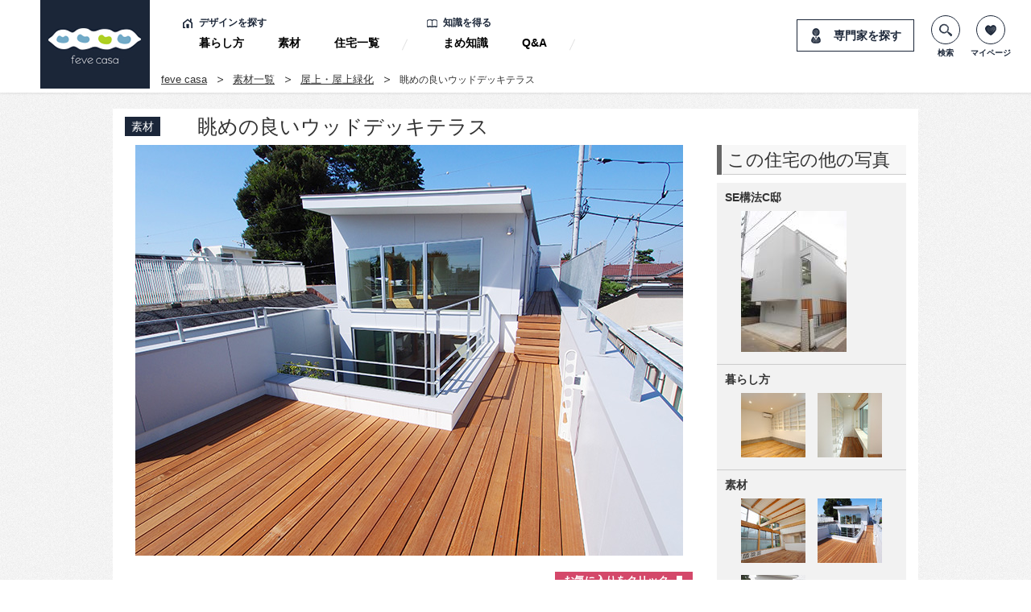

--- FILE ---
content_type: text/html; charset=UTF-8
request_url: https://www.fevecasa.com/materials/20110/
body_size: 46027
content:
		<!DOCTYPE html PUBLIC "-//W3C//DTD XHTML 1.0 Transitional//EN" "http://www.w3.org/TR/xhtml1/DTD/xhtml1-transitional.dtd">
<html xmlns="http://www.w3.org/1999/xhtml" lang="ja" xml:lang="ja">
<head>
<meta http-equiv="Content-Type" content="text/html; charset=utf-8" />
<meta name="description" content="この写真「眺めの良いウッドデッキテラス」はfeve casa の参加工務店「野崎真治/㈱ニート」により登録された住宅デザインです。「SE構法C邸」写真です。「明るい空間,眺望の良い家」に関連する写真です。「屋上・屋上緑化 」カテゴリーに投稿されています。" />
<meta name="keywords" content="眺めの良いウッドデッキテラス" />
<title>眺めの良いウッドデッキテラス-fevecasa(フェブカーサ)</title>


<script type="text/javascript">
    var member_login_flag = false;
</script>

    <script type="text/javascript">
        var foote_num = '0';
    </script>
    <meta name="viewport" content="width=device-width" />
            <script type="text/javascript" src="//ajax.googleapis.com/ajax/libs/jquery/1.9.1/jquery.min.js"></script>
        <script type="text/javascript" src="/js/common.js"></script>
    <link rel="stylesheet" type="text/css" href="/css/common.css"/>
    <link rel="stylesheet" type="text/css" href="/css/base.css"/>



<link rel="stylesheet" href="/js/magnific-popup.css" />
<script src="/js/jquery.magnific-popup.min.js"></script>

<script type="text/javascript">
    $(document).ready(function() {

        $('.popup-iframe').magnificPopup({
            type: 'iframe',
            disableOn: 200, //ウィンドウ幅が500px以下だったらモーダル表示させずにリンク先へ遷移
            mainClass: 'mfp-fade',
            removalDelay: 200,
            preloader: false,
            fixedContentPos: false
          });
    });
</script>

<!-- Google Tag Manager -->
<script>(function(w,d,s,l,i){w[l]=w[l]||[];w[l].push({'gtm.start':
new Date().getTime(),event:'gtm.js'});var f=d.getElementsByTagName(s)[0],
j=d.createElement(s),dl=l!='dataLayer'?'&l='+l:'';j.async=true;j.src=
'https://www.googletagmanager.com/gtm.js?id='+i+dl;f.parentNode.insertBefore(j,f);
})(window,document,'script','dataLayer','GTM-PNDMTKQ');</script>
<!-- End Google Tag Manager -->

<script async src="//pagead2.googlesyndication.com/pagead/js/adsbygoogle.js"></script>
<script>
  (adsbygoogle = window.adsbygoogle || []).push({
    google_ad_client: "ca-pub-8736531325199945",
    enable_page_level_ads: true
  });
</script>

<!-- Global site tag (gtag.js) - Google Ads: 754393772 -->
<script async src="https://www.googletagmanager.com/gtag/js?id=AW-754393772"></script>
<script>
  window.dataLayer = window.dataLayer || [];
  function gtag(){dataLayer.push(arguments);}
  gtag('js', new Date());

  gtag('config', 'AW-754393772');
</script>

<!-- Facebook Pixel Code -->
<script>
  !function(f,b,e,v,n,t,s)
  {if(f.fbq)return;n=f.fbq=function(){n.callMethod?
  n.callMethod.apply(n,arguments):n.queue.push(arguments)};
  if(!f._fbq)f._fbq=n;n.push=n;n.loaded=!0;n.version='2.0';
  n.queue=[];t=b.createElement(e);t.async=!0;
  t.src=v;s=b.getElementsByTagName(e)[0];
  s.parentNode.insertBefore(t,s)}(window, document,'script',
  'https://connect.facebook.net/en_US/fbevents.js');
  fbq('init', '723887404716570');
  fbq('track', 'PageView');
</script>
<noscript><img height="1" width="1" style="display:none"
  src="https://www.facebook.com/tr?id=723887404716570&ev=PageView&noscript=1"
/></noscript>
<!-- End Facebook Pixel Code -->

<!-- LINE Tag Base Code -->
<!-- Do Not Modify -->
<script>
(function(g,d,o){
  g._ltq=g._ltq||[];g._lt=g._lt||function(){g._ltq.push(arguments)};
  var h=location.protocol==='https:'?'https://d.line-scdn.net':'http://d.line-cdn.net';
  var s=d.createElement('script');s.async=1;
  s.src=o||h+'/n/line_tag/public/release/v1/lt.js';
  var t=d.getElementsByTagName('script')[0];t.parentNode.insertBefore(s,t);
    })(window, document);
_lt('init', {
  customerType: 'lap',
  tagId: 'a558e27f-c2d7-4caf-a912-e9edda4f5c4c'
});
_lt('send', 'pv', ['a558e27f-c2d7-4caf-a912-e9edda4f5c4c']);
</script>
<noscript>
  <img height="1" width="1" style="display:none"
       src="https://tr.line.me/tag.gif?c_t=lap&t_id=a558e27f-c2d7-4caf-a912-e9edda4f5c4c&e=pv&noscript=1" />
</noscript>
<!-- End LINE Tag Base Code -->

<script type="text/javascript">
var link_url2 = '/materials/20110/';
</script>

<link rel="stylesheet" type="text/css" href="/css/under.css"/>
<script type="text/javascript" src="/js/under.js"></script>
<script type="text/javascript">
function viewMoreImage(c_name,l_name){
	$('.'+c_name+" li ").show();

	$('.'+l_name).hide();
}
</script>


<script type="text/javascript">
var next_id = '20109';
var prev_id = '20358';
var max_pop = '6';
var popno = 0;
$(function(){
	var _next = $('.under_slide_right');
	_next.click(changeNext);

	var _left = $('.under_slide_left');
	_left.click(changePrev);

	var _close = $('#popOverlay');
	_close.click(closePop);

	function closePop(){
		$('#popInner').hide();
		$('.under_slide_right').hide();
		$('.under_slide_left').hide();
		$('.popblock').hide();

		$('#popOverlay').fadeOut(300);
	}

	function changeNext(){

		$('.pop'+popno).hide();
		popno = popno+1;

		var link_url = $('.pop'+popno+" .ttl_area a").attr("data_url");

		$.ajax({
			url: link_url,

			dataType: 'json',
			success: function(ds){

			}

		});

		if( max_pop > 1 && popno < max_pop ){
			$('.under_slide_right').show();
		} else {
			$('.under_slide_right').hide();
		}

		if( popno > 1 ){
			$('.under_slide_left').show();
		} else {
			$('.under_slide_left').hide();
		}

		$('.pop'+popno).show();

		var link_url = $('.pop'+popno+" .ttl_area a").attr("href");

		if( link_url == "javascript:void(0)" ){
			link_url = link_url2;
		}

		// ユニバーサル アナリティクスの場合
		ga('send', 'pageview', link_url);

	}

	function changePrev(){
		$('.pop'+popno).hide();
		popno = popno-1;

		var link_url = $('.pop'+popno+" .ttl_area a").attr("data_url");

		$.ajax({
			url: link_url,

			dataType: 'json',
			success: function(ds){

			}

		});

		if( max_pop > 1 && popno < max_pop ){
			$('.under_slide_right').show();
		} else {
			$('.under_slide_right').hide();
		}

		if( popno > 1 ){
			$('.under_slide_left').show();
		} else {
			$('.under_slide_left').hide();
		}

		$('.pop'+popno).show();

		var link_url = $('.pop'+popno+" .ttl_area a").attr("href");

		if( link_url == "javascript:void(0)" ){
			link_url = link_url2;
		}

		// ユニバーサル アナリティクスの場合
		ga('send', 'pageview', link_url);


	}

});



</script>

</head>

<body class="rev">
<div id="popOverlay"></div>
<div id="popBlock">
	<div id="popInner">
    	<p class="under_slide_left  disnon"></p>
        <p class="under_slide_right  disnon"></p>
    	<div class="pop1 disnon popblock">

            <div class="clearfix ttl_area">
                <p>SE構法C邸</p>
                <a href="/sakuhin/12594/" data_url="/sakuhin/12594/">詳細を見る</a>
            </div>
                            <p class="image_b"><img src="../../image.php?p=upload_img/house/20150207_TGFuqaeg.jpg&w=300&h=500" alt="SE構法C邸" class="pop_image" /></p>
                    </div>

                <div class="pop2 disnon popblock">
            <div class="clearfix ttl_area">
                <p>白を基調としたスタイリッシュな壁</p>
                <a href="/life/20111/" data_url="/life/20111/">詳細を見る</a>
            </div>
                            <p class="image_b"><img src="../../image.php?i=/upload_img/house/20150207_cLTYcSbx.jpg&w=720&h=500" alt="白を基調としたスタイリッシュな壁" class="pop_image" /></p>
                    </div>
                <div class="pop3 disnon popblock">
            <div class="clearfix ttl_area">
                <p>ギャラリーにもなる壁面収納</p>
                <a href="/life/20108/" data_url="/life/20108/">詳細を見る</a>
            </div>
                            <p class="image_b"><img src="../../image.php?i=/upload_img/house/20150207_DE6XAG2M.jpg&w=300&h=500" alt="ギャラリーにもなる壁面収納" class="pop_image" /></p>
                    </div>
        
                <div class="pop4 disnon popblock">
            <div class="clearfix ttl_area">
                <p>無垢材の梁が印象的なリビング</p>
                <a href="/materials/20112/" data_url="/materials/20112/">詳細を見る</a>
            </div>
                            <p class="image_b"><img src="../../image.php?i=/upload_img/house/20150207_fuZvTWQQ.jpg&w=720&h=500" alt="無垢材の梁が印象的なリビング" class="pop_image" /></p>
                    </div>
                <div class="pop5 disnon popblock">
            <div class="clearfix ttl_area">
                <p>眺めの良いウッドデッキテラス</p>
                <a href="/materials/20110/" data_url="/materials/20110/">詳細を見る</a>
            </div>
                            <p class="image_b"><img src="../../image.php?i=/upload_img/house/20150207_6XAnFaDb.jpg&w=720&h=500" alt="眺めの良いウッドデッキテラス" class="pop_image" /></p>
                    </div>
                <div class="pop6 disnon popblock">
            <div class="clearfix ttl_area">
                <p>中庭を通って屋上に繋がる外階段</p>
                <a href="/materials/20109/" data_url="/materials/20109/">詳細を見る</a>
            </div>
                            <p class="image_b"><img src="../../image.php?i=/upload_img/house/20150207_Z5ECZ4fC.jpg&w=300&h=500" alt="中庭を通って屋上に繋がる外階段" class="pop_image" /></p>
                    </div>
        
    </div>
</div>
<div id="fb-root"></div>
<script>(function(d, s, id) {
  var js, fjs = d.getElementsByTagName(s)[0];
  if (d.getElementById(id)) return;
  js = d.createElement(s); js.id = id;
  js.src = "//connect.facebook.net/ja_JP/all.js#xfbml=1&appId=210911592410143";
  fjs.parentNode.insertBefore(js, fjs);
}(document, 'script', 'facebook-jssdk'));</script>
<div id="fb-root"></div>
<script>(function(d, s, id) {
  var js, fjs = d.getElementsByTagName(s)[0];
  if (d.getElementById(id)) return;
  js = d.createElement(s); js.id = id;
  js.src = "//connect.facebook.net/ja_JP/all.js#xfbml=1&appId=210911592410143";
  fjs.parentNode.insertBefore(js, fjs);
}(document, 'script', 'facebook-jssdk'));</script>
<div id="header">
    <div class="content_header clearfix">
        <h1 class="logo"><a href="/" class="_hover"><img src="/images_new/common/logo.png" alt="fevecasa"></a></h1>
        <div id="btn_menu">
            <span></span>
            <span></span>
            <span></span>
        </div>
        <div id="gnav_wrapper" class="clearfix">
            <div id="gnav" class="clearfix">
                <div class="box_nav">
                    <div class="ttl icon_home">デザインを探す</div>
                    <ul class="list_nav clearfix">
                        <li><a href="/life/">暮らし方</a></li>
                        <li><a href="/materials/">素材</a></li>
                        <li><a href="/sakuhin/">住宅一覧</a></li>
                    </ul>
                </div>
                <div class="box_nav">
                    <div class="ttl icon_book">知識を得る</div>
                    <ul class="list_nav clearfix">
                        <li><a href="/knowhow/">まめ知識</a></li>
                        <li><a href="/qa/">Q&amp;A</a></li>
                    </ul>
                </div>
            </div>
            <div id="header_btn" class="clearfix">
                <ul class="list_btn clearfix">
                	                    <li class="icon_man"><a href="/author/" class="_hover">専門家を探す</a></li>
                </ul>
            </div>
        </div>
        <ul class="list_btn_circle clearfix">
            <li class="icon_lens">
                <a href="javascript:void(0);" class="_hover">
                    <span class="icon"></span>
                    <span class="ttl">検索</span>
                </a>
                <div class="search_area">
                    <form action="/search/" method="get">
                        <input type="text" name="word"  value="" placeholder="キーワード">
                        <input type="submit" value="検索">
                    </form>
                </div>
            </li>
            <li class="icon_heart">
                <a href="/mypage/" class="_hover">
                    <span class="icon"></span>
                    <span class="ttl">マイページ</span>
                </a>
            </li>
        </ul>
        <div id="cover_nav"></div>
    </div>
</div>

<ul id="pnkz">
	<li><a href="/">feve casa</a></li><!--
    --><li><a href="../">素材一覧</a></li><!--
  		--><li><a href="/materials/okujyou/">屋上・屋上緑化</a></li><!--


	
	
	--><li>眺めの良いウッドデッキテラス</li>
</ul>




<div id="contents">
	<div id="contents_block_sub" class="clearfix">
	<div id="contents_inner_sub" class="clearfix">

            	<div id="contents_inner_left_sub">
            <div class="detail_box clearfix">
            	<div class="detail_category">
                	<span>素材</span>
                </div>
                <div class="detail_ttl">
	                <h3>眺めの良いウッドデッキテラス</h3>
                </div>
            </div>
            <div class="detail_img_box">

                	                <img src="../../upload_img/house/20150207_6XAnFaDb.jpg" alt="眺めの良いウッドデッキテラス" />
                                            </div>

            <p class="icon_click">
            	<a >お気に入りをクリック</a>
            </p>
            <ul class="detail_navi clearfix">
            	                <li class="detail_navi1"><span class="eye">5163</span><span class="heart page_like">0</span></li>
                <li class="detail_navi2"><a href="./qa_form.php"><span>質問する</span></a></li>
                                <li class="detail_navi3  like20110"><a href="javascript:void(0);" onclick="countUpDataDetail('m20260201102757','4',20110,'','','like20110','like20110')"><span>Like</span></a></li>
            </ul>

            <div class="detail_sns clearfix">
            	<div class="sns1">
                    <div class="fb-like" data-layout="button_count" data-action="like" data-show-faces="true" data-share="false"></div>
                </div>
                <div class="sns2">
                    <a href="https://twitter.com/share" class="twitter-share-button twitter-count-vertical" data-lang="ja" >ツイート</a>
                    <script>!function(d,s,id){var js,fjs=d.getElementsByTagName(s)[0],p=/^http:/.test(d.location)?'http':'https';if(!d.getElementById(id)){js=d.createElement(s);js.id=id;js.src=p+'://platform.twitter.com/widgets.js';fjs.parentNode.insertBefore(js,fjs);}}(document, 'script', 'twitter-wjs');</script>
                </div>
                <div class="sns3">
                    <a href="//b.hatena.ne.jp/entry/" class="hatena-bookmark-button" data-hatena-bookmark-layout="standard-balloon" data-hatena-bookmark-lang="ja" title="このエントリーをはてなブックマークに追加"><img src="//b.st-hatena.com/images/entry-button/button-only@2x.png" alt="このエントリーをはてなブックマークに追加" width="20" height="20" style="border: none;" /></a><script type="text/javascript" src="//b.st-hatena.com/js/bookmark_button.js" charset="utf-8" async="async"></script>
                </div>
            </div>

            <div>
            	
                <p >
                    この写真「眺めの良いウッドデッキテラス」はfeve casa の参加工務店「野崎真治/㈱ニート」により登録された住宅デザインです。「SE構法C邸」写真です。「明るい空間,眺望の良い家」に関連する写真です。「屋上・屋上緑化 」カテゴリーに投稿されています。                 </p>
            </div>

                        <div class="detail_sub_ttl">
            	<h4>Q&amp;A教えて建築家</h4>
            </div>

            <div class="detail_qa_txt clearfix">
            	<div class="detail_qa_txt_left">この写真に対して、設計をした建築家に質問ができます。</div>
                <div class="detail_qa_txt_right"><a href="qa_form.php"><span>この写真に関する質問をする</span></a></div>
            </div>
            
                    </div>
        
                <div id="contents_inner_right_sub">

            <div class="detail_sub_ttl3">
            	<h5>この住宅の他の写真</h5>
            </div>
            <div class="dtail_reco_box mt10 ">
            	<p>SE構法C邸</p>
                <div class="pic_area">
                    	<a href="javascript:void(0);" onclick="showPop2(1);" >
                                                            <img src="../../image.php?p=upload_img/house/20150207_TGFuqaeg.jpg&w=175&h=175" alt="" />
                                                    </a>
                    </li>
                </div>
            </div>
                        <div class="dtail_reco_box clearfix">
            	<p>暮らし方</p>
                <ul class="clearfix life_image_list">
                	                    <li>
                    	<a href="javascript:void(0);" onclick="showPop2(2);" >
                        	                                <img src="../../image.php?i=/upload_img/house/20150207_cLTYcSbx.jpg&w=80&h=80" alt="白を基調としたスタイリッシュな壁" width="80" />
                                                    </a>
                    </li>
                                        <li>
                    	<a href="javascript:void(0);" onclick="showPop2(3);" >
                        	                                <img src="../../image.php?i=/upload_img/house/20150207_DE6XAG2M.jpg&w=80&h=80" alt="ギャラリーにもなる壁面収納" width="80" />
                                                    </a>
                    </li>
                    
                </ul>
                            </div>
                                    <div class="dtail_reco_box last clearfix">
            	<p>素材</p>
                <ul class="clearfix mate_image_list">
                	                    <li>
                    	<a href="javascript:void(0);" onclick="showPop2(4);" >
                        	                                <img src="../../image.php?i=/upload_img/house/20150207_fuZvTWQQ.jpg&w=80&h=80" alt="無垢材の梁が印象的なリビング" width="80" />
                                                    </a>
                    </li>
                                        <li>
                    	<a href="javascript:void(0);" onclick="showPop2(5);" >
                        	                                <img src="../../image.php?i=/upload_img/house/20150207_6XAnFaDb.jpg&w=80&h=80" alt="眺めの良いウッドデッキテラス" width="80" />
                                                    </a>
                    </li>
                                        <li>
                    	<a href="javascript:void(0);" onclick="showPop2(6);" >
                        	                                <img src="../../image.php?i=/upload_img/house/20150207_Z5ECZ4fC.jpg&w=80&h=80" alt="中庭を通って屋上に繋がる外階段" width="80" />
                                                    </a>
                    </li>
                    
                </ul>
                
            </div>
            
                        <div class="detail_sub_ttl3">
            	<h5>工務店</h5>
            </div>
                        <div class="dtail_auther_box clearfix">
            	<div class="dtail_auther_box_left">
                	<a href='/author/野崎真治/'  >
                	                        <img src="../../image.php?p=upload_img/user/20150421_U3RsmSgN.jpg&w=100" alt="野崎真治/㈱ニート" />
                                        </a>
                </div>
                <div class="dtail_auther_box_right">
                	<p class="dtail_auther_ttl">
                    	野崎真治/㈱ニート                    </p>

                </div>
            </div>
            <p class="mt15"><a href='/author/野崎真治/'  class="link_more">この工務店のすべての投稿を見る</a></p>

            <a href="/author/form.php?id=622" class="contact_btn_new "><span class="span_txt">お問い合せ</span></a>
            <a href="/author/form.php?id=622&m=s" class="contact_btn_new  "><span class="span_txt">資料請求</span></a>

        </div>
        
    </div>


    <div id="contents_inner">
    	<div id="contents_inner_left">
        	<div class="contents_ttl clearfix">
    <h3>人気<span>ランキング</span></h3>
    <a href="/ranking/" class="ttl_more"><span>もっと見る</span></a>
</div>

<ul class="top_new_rank_arae clearfix">
    
    <li>
                    <p class="top_rank_no"><img src="/images/top/icon_no1.png" width="60" height="60" alt=""/></p>
                <a href="/sakuhin/11877/">
        <img class="rank_main_image" src="/image.php?i=/upload_img/house/20140710_Ukte7fUB.jpg&w=224&h=224" width="224" height="224" alt="H&U Residence" />
        </a>
        <div class="top_rank_data">
            
            <span class="data_show">15</span>
            <span class="data_like ">2</span>
        </div>
    </li>
    
    <li>
                    <p class="top_rank_no"><img src="/images/top/icon_no2.png" width="60" height="60" alt=""/></p>
                <a href="/sakuhin/%e9%a7%85%e5%89%8d%e3%81%ae%e5%ae%b6/">
        <img class="rank_main_image" src="/image.php?i=/wp-content/uploads/2014/03/95d706c588ce8fe66915ac3969e6fc5f.jpg&w=224&h=224" width="224" height="224" alt="駅前の家" />
        </a>
        <div class="top_rank_data">
            
            <span class="data_show">15</span>
            <span class="data_like ">1</span>
        </div>
    </li>
    
    <li>
                    <p class="top_rank_no"><img src="/images/top/icon_no3.png" width="60" height="60" alt=""/></p>
                <a href="/sakuhin/018%e8%bb%bd%e4%ba%95%e6%b2%a2%ef%bd%83%e3%81%95%e3%82%93%e3%81%ae%e5%ae%b6/">
        <img class="rank_main_image" src="/image.php?i=/wp-content/uploads/2014/03/7994c02e9faadc73a719e50bf3d1e2eb.jpg&w=224&h=224" width="224" height="224" alt="018軽井沢Ｃさんの家" />
        </a>
        <div class="top_rank_data">
            
            <span class="data_show">12</span>
            <span class="data_like ">20</span>
        </div>
    </li>
    </ul>
    
<div class="contents_ttl clearfix">
    <h3><img src="/fevematome/images/top/top_matome_logo.png" alt="fev'sまとめ" /></h3>
    <a href="/fevematome/" class="ttl_more"><span>一覧を見る</span></a>
</div>




<div class="top_contents clearfix" >
		    <!--one-->
        <div class="top_matome_block clearfix">
        <div class="top_matome_block_left" style="margin-bottom: 20px;">
                        <img src="/image.php?i=/upload_img/house/20140612_vwfTCLUL.jpg&w=300&h=200" width="300"  alt="" />
                    </div>
        
        <div class="top_matome_block_right">
            <div class="top_matome_block_right_ttl">
                <h3><a style="color:#333333;font-size:22px;font-weight:normal;line-height:130%;" href="/fevematome/detail.php?id=1531">木の温もりと光の調和：極上のリラックス空間を作る照明アイデア集</a></h3>
            </div>
            <p class="top_matome_block_right_txt">
				家を建てたあとに選べる照明もありますが、実は、埋め込み式や間接照明など“設計段階で決めておくべき照明”も意外と多いのです。光の色合いひとつで、空間の印象は大きく変化します。だからこそ、照明計画は家...            </p> 
            
            <p class="top_matome_block_right_link">
                <a href="/fevematome/detail.php?id=1531">続きを読む</a>
            </p>
            
            <div class="top_matome_block_right_btm">
                <span class="top_matome_block_right_btm_eye">572</span><span class="top_matome_block_right_btm_heart">0</span><span class="top_matome_block_right_btm_category">リビング・ライトアップ・間接照明・癒し・ダウンライト・ダイニング・トップライト</span>
            </div>
            
        </div>
    </div>
    <!--/one-->
	    <!--one-->
        <div class="top_matome_block clearfix">
        <div class="top_matome_block_left" style="margin-bottom: 20px;">
                        <img src="/image.php?i=/upload_img/house/20140512_zXXhTzUh.jpg&w=300&h=200" width="300"  alt="" />
                    </div>
        
        <div class="top_matome_block_right">
            <div class="top_matome_block_right_ttl">
                <h3><a style="color:#333333;font-size:22px;font-weight:normal;line-height:130%;" href="/fevematome/detail.php?id=1532">アクセントカラーの上手な取り入れ方</a></h3>
            </div>
            <p class="top_matome_block_right_txt">
				シンプルな空間に“思い切った色”をひとつ加えるだけで、お部屋の印象は驚くほどセンスアップします。お好きな色を住まいに取り入れ、唯一無二の空間づくりを楽しんでみませんか。            </p> 
            
            <p class="top_matome_block_right_link">
                <a href="/fevematome/detail.php?id=1532">続きを読む</a>
            </p>
            
            <div class="top_matome_block_right_btm">
                <span class="top_matome_block_right_btm_eye">239</span><span class="top_matome_block_right_btm_heart">0</span><span class="top_matome_block_right_btm_category">インテリア・パッシブ・遊び心・トイレ・カラー・グリーン・カラフル・ポップ・ビビット・打ち放し・色・作用・ワンポイント・アクセント・レッド・赤・ビビットカラー</span>
            </div>
            
        </div>
    </div>
    <!--/one-->
	

    <!--one-->
    <!--    <div class="top_matome_block mt20 clearfix">
        <div class="top_matome_block_left">
            <img src="/fevematome/images/top/top02.jpg" width="300" height="200" alt="" />
        </div>
        
        <div class="top_matome_block_right">
            <div class="top_matome_block_right_ttl">
                <h3>
                    今週末はなに作る？素敵なストーブライフのためのお家10選
                </h3>
            </div>
            <p class="top_matome_block_right_txt">
                日中もめっきり寒くなり、家に帰ると暖かい暖房器具が恋しい季節になってきましたね。こたつや床暖房も魅力的ですが、この冬思い切...
            </p> 
            
            <p class="top_matome_block_right_link">
                <a href="#">続きを読む</a>
            </p>
            
            <div class="top_matome_block_right_btm">
                <span class="top_matome_block_right_btm_eye">12</span><span class="top_matome_block_right_btm_heart">12</span><span class="top_matome_block_right_btm_category">暖炉・薪ストーブ・エネルギー・暖房・パッシブ</span>
            </div>
            
        </div>
    </div> -->
    <!--/one-->
    
</div>


        </div>

                <div id="contents_inner_right">



            	<div class="right_box">
        <h4>サービス紹介動画</h4>

        <div class="right_movie_area">
        	<a class="popup-iframe"  href="https://www.youtube.com/watch?v=NmzPc4x17TM" ><img src="/images/top/movie_sample.jpg" width="218" height="109" alt="サービス紹介動画"/></a>
        </div>
    </div>

<!--
    <div class="right_event_area">
        <a href="/event/">
            <img src="/images/common/event_bnr02.jpg" width="250" height="84" alt="専門家のイベント情報"/>
        </a>
    </div>
            -->
        	<ul class="right_bnr_list">
        	        	<li>
            	                <a href="https://www.mokkotsu.com" onclick="ga('send', 'event', 'その他重木', 'click', 'https://www.mokkotsu.com', true);"  target="_blank"   class="_hover">
                                <img src="/upload_img/bnr/20190908_373tq7UM.png" alt="その他重木" />
                                </a>
                            </li>
                    </ul>
    
    <div class="right_box2" >
        <h4>おすすめ記事</h4>

        <p class="right_qa_ttl">
        <a href="/public/ad/index5.php" class="clearfix">
        	<span class="ad_right_block02_l">
	            <img src="/image.php?i=/images/ad/05/image001.jpg&w=154&h=154" width="80" class="matome_right_image" alt="" />
            </span>
            <span class="ad_right_block02_r">
	            インテリアコーディネートのコツ。<br />
				アクセントクロスからイメージを広げよう
            </span>
        </a>
        </p>

        <p class="right_qa_ttl">
        <a href="/public/ad/index4.php" class="clearfix">
        	<span class="ad_right_block02_l">
	            <img src="/image.php?i=/images/top/pic_ad04.jpg&w=154&h=154" width="80" class="matome_right_image" alt="" />
            </span>
            <span class="ad_right_block02_r">
	            アメリカのクラシックな住宅をお手本に。<br />外観デザインに合うインテリアスタイルを学ぼう<br /><span class="sponsored_span">Sponsored</span>
            </span>
        </a>
        </p>

    </div>

    <div class="right_box2" >
        <h4>人気のfev’sまとめ</h4>


		
		<p class="right_qa_ttl"><a href="/fevematome/detail.php?id=163" class="clearfix"><img src="/image.php?i=/upload_img/house/20150219_eLFB3MHP.jpg&w=160&h=160" width="80" class="matome_right_image" alt="" />職人の腕がなる！狭小を狭小に見せない住宅５連発</a></p>
    	
		<p class="right_qa_ttl"><a href="/fevematome/detail.php?id=164" class="clearfix"><img src="/image.php?i=/wp-content/uploads/2013/11/1adc81e21e01b2980e556598bd32f552.jpg&w=160&h=160" width="80" class="matome_right_image" alt="" />スロープのある家</a></p>
    	
		<p class="right_qa_ttl"><a href="/fevematome/detail.php?id=1045" class="clearfix"><img src="/image.php?i=/upload_img/house/20160726_URQHhBfd.jpg&w=160&h=160" width="80" class="matome_right_image" alt="" />落ち着いた色が好き！グレー&モカ色の外観特集</a></p>
    	
		<p class="right_qa_ttl"><a href="/fevematome/detail.php?id=1044" class="clearfix"><img src="/image.php?i=/upload_img/house/20170922_rpRhdbvc.jpg&w=160&h=160" width="80" class="matome_right_image" alt="" />外観だけじゃない。リビングも美しい片流れ屋根のある住まい</a></p>
    	
		<p class="right_qa_ttl"><a href="/fevematome/detail.php?id=1531" class="clearfix"><img src="/image.php?i=/upload_img/house/20140612_vwfTCLUL.jpg&w=160&h=160" width="80" class="matome_right_image" alt="" />木の温もりと光の調和：極上のリラックス空間を作る照明アイデア集</a></p>
    	    </div>


    <p class="mt30">
        <a href="/public/index.php"><img src="/images/common/image_join.gif" width="250" height="245" alt="建築家の方へ" /></a>
    </p>
    
    <div id="fb_like_box">
	    <div class="fb-like-box" data-width="250px" data-href="https://www.facebook.com/fevecasa" data-colorscheme="light" data-show-faces="false" data-header="true" data-stream="true" data-show-border="true"></div>
    </div>
        </div>
            </div>
    </div>
</div>



<div class="sp_disnon">
<div id="footer">
    <div id="footer_info" class="clearfix">
        <div class="content_inner">
            <div id="footer_about">
                <div class="inner">
                    <h3 class="ttl">About</h3>
                    <p class="body">
                        feve casa（フェブカーサ）は、住まいのデザインを楽しむ方のための、住空間デザインのポータルサイトです。 <br>
                        <br>
                        暮らし方、素材、品質など、さまざなまアプローチから、あなたが探し求めていた住まいのイメージを見つけ出す事ができます。<br>
                        フェブカーサは、あなたの感性と直感が詰め込まれた、あなただけのページをご用意いたします。<br>
                        <br>
                        感性と直感でつくる理想の住まいのイメージは、きっとあなたの素敵な住まいづくりの道しるべとして、ご活用いただけることと思います。<br>
                        <br>
                        家づくりにワクワクを。<br>
                        フェブカーサは、あなたの心が躍る家づくりをサポートする、住空間デザインのポータルサイトです。
                    </p>
                </div>
            </div>
            <div id="footer_keyword">
                <div class="inner">
                    <h3 class="ttl">人気のキーワード</h3>
                    <ul id="footer_list_keyword" class="clearfix">
                                                                        <li><a href="/side/?id=42">中庭のある家</a></li>
                                                <li><a href="/side/?id=43">ウッドデッキのある家</a></li>
                                                <li><a href="/side/?id=44">バスルームのデザイン</a></li>
                                                <li><a href="/side/?id=45">子供の勉強スペース</a></li>
                                                <li><a href="/side/?id=46">アウトドアリビング</a></li>
                                                <li><a href="/side/?id=47">照明のアイデア</a></li>
                                                <li><a href="/side/?id=48">造作家具のデザイン</a></li>
                                                <li><a href="/side/?id=49">パントリーのある暮らし</a></li>
                                                <li><a href="/side/?id=32">植物のある暮らし</a></li>
                                                <li><a href="/side/?id=33">趣味を楽しむ家</a></li>
                                                <li><a href="/side/?id=34">眺望のよい家</a></li>
                                                <li><a href="/side/?id=35">個性派住宅</a></li>
                                                <li><a href="/side/?id=36">田舎暮らしを楽しむ家</a></li>
                                                <li><a href="/side/?id=37">ホームパーティーを楽しむ</a></li>
                                                <li><a href="/side/?id=38">古民家住宅</a></li>
                                                <li><a href="/side/?id=39">海を望む暮らし</a></li>
                                                <li><a href="/side/?id=40">大開口のある家</a></li>
                                                <li><a href="/side/?id=41">ホームオフィス</a></li>
                                                <li><a href="/side/?id=2">ガレージのある家</a></li>
                                                <li><a href="/side/?id=3">平屋住宅</a></li>
                                                <li><a href="/side/?id=4">スキップフロア</a></li>
                                                <li><a href="/side/?id=5">土間のある家</a></li>
                                                <li><a href="/side/?id=6">バリアフリー住宅</a></li>
                                                <li><a href="/side/?id=7">リビングのデザイン</a></li>
                                                <li><a href="/side/?id=8">キッチンのデザイン</a></li>
                                                <li><a href="/side/?id=9">トイレのデザイン</a></li>
                                                <li><a href="/side/?id=10">整理収納</a></li>
                                                <li><a href="/side/?id=11">家具と収納</a></li>
                                                <li><a href="/side/?id=12">テラスのある家</a></li>
                                                <li><a href="/side/?id=13">ベランダとバルコニー</a></li>
                                                <li><a href="/side/?id=14">屋上のある家</a></li>
                                                <li><a href="/side/?id=15">寝室のデザイン</a></li>
                                                <li><a href="/side/?id=16">階段のデザイン</a></li>
                                                <li><a href="/side/?id=17">吹き抜けのある家</a></li>
                                                <li><a href="/side/?id=18">エクステリアのデザイン</a></li>
                                                <li><a href="/side/?id=19">エコ住宅</a></li>
                                                <li><a href="/side/?id=20">２世帯住宅</a></li>
                                                <li><a href="/side/?id=21">自然素材の家</a></li>
                                                <li><a href="/side/?id=22">３階建て</a></li>
                                                <li><a href="/side/?id=23">狭小住宅の間取り</a></li>
                                                <li><a href="/side/?id=24">無垢材を使った家</a></li>
                                                <li><a href="/side/?id=25">子育て住宅</a></li>
                                                <li><a href="/side/?id=26">シンプルモダン</a></li>
                                                <li><a href="/side/?id=27">コートハウス</a></li>
                                                <li><a href="/side/?id=28">ペットと暮らす家</a></li>
                                                <li><a href="/side/?id=29">屋上庭園</a></li>
                                                <li><a href="/side/?id=30">ガーデニングを楽しむ住まい</a></li>
                                                <li><a href="/side/?id=31">リノベーション住宅</a></li>
                                            </ul>
                </div>
            </div>
        </div>
    </div>
    <div id="footer_link" class="clearfix">
        <div class="content_inner">
            <div class="footer_link_box">
                <h4 class="ttl icon_home">デザインを探す</h4>
                <ul class="footer_list_link clearfix">
                    <li><a href="/life/">暮らし方</a></li>
                    <li><a href="/materials/">素材</a></li>
                    <li><a href="/quality/">品質</a></li>
                    <li><a href="/住宅一覧/">住宅一覧</a></li>
                    <li><a href="/shindan/">住む診断</a></li>
                </ul>
            </div>
            <div class="footer_link_box">
                <h4 class="ttl icon_book">知識を得る</h4>
                <ul class="footer_list_link clearfix">
                    <li><a href="/qa/">専門家Q&amp;A みんなの建築相談</a></li>
                    <li><a href="/knowhow/">まめ知識</a></li>
                </ul>
            </div>
            <div class="footer_link_box">
                <h4 class="ttl">フェブカーサについて</h4>
                <ul class="footer_list_link clearfix">
                    <li><a href="/public/about.php">feve casaとは？</a></li>
                    <li><a href="/public/index.php">専門家の方へ</a></li>
                    <li><a href="/public/faq.php">よくある質問</a></li>
                    <li><a href="/user_mng/">専門家ログイン</a></li>
                </ul>
            </div>
            <div class="footer_link_box">
                <h4 class="ttl">運営会社</h4>
                <ul class="footer_list_link clearfix">
                    <li><a href="/public/ourvision.php">OurVision</a></li>
                    <li><a href="http://www.ncn-se.co.jp/" target="_blank">運営会社</a></li>
                    <li><a href="/inquiry/">お問い合わせ</a></li>
                    <li><a href="/sitemap/">サイトマップ</a></li>
                    <li><a href="/public/policy.php">利用規約</a></li>
                    <li><a href="/public/privacypolicy.php">個人情報保護方針</a></li>
                    <li><a href="/public/entrypolicy.php">登録規約</a></li>
                   
                </ul>
            </div>
        </div>
    </div>
    <div id="copyright">
        <div class="content_inner">
            <address>Copyright&copy; feve casa All rights reserved.</address>
        </div>
    </div>
</div>

<!-- Google Tag Manager (noscript) -->
<noscript><iframe src="https://www.googletagmanager.com/ns.html?id=GTM-PNDMTKQ"
height="0" width="0" style="display:none;visibility:hidden"></iframe></noscript>
<!-- End Google Tag Manager (noscript) -->

<!-- Yahoo Code for your Target List -->
<script type="text/javascript" language="javascript">
/* <![CDATA[ */
var yahoo_retargeting_id = '1EDDPYCF7D';
var yahoo_retargeting_label = '';
var yahoo_retargeting_page_type = '';
var yahoo_retargeting_items = [{item_id: '', category_id: '', price: '', quantity: ''}];
/* ]]> */
</script>
<script type="text/javascript" language="javascript" src="https://b92.yahoo.co.jp/js/s_retargeting.js"></script>
</div>



<script type="text/javascript">
var linecount = 1;
var imgboxCount = "";
var slide_num=1;
var timer = "";
var flag2 = true;
var slide_n = 0;
$(function(){

	imgboxCount = $("#slide01 li").length;
	var slide_start = function() {
		// スクロールするエリアのサイズを決める
		$("ul#slide01").css("width", ( imgboxCount + 1) * 320 +"px");

		for(var i =1;i<=imgboxCount;i++){
			$("li.slide"+i).css("left","0px");
			if(i != 1){
				$("li.slide"+i).hide();
			}
		}


		$("ul#slide01").css("left","0px");


	};


	var slide_img = function() {
		// 表示されている画像を一つ分スライドし、次の画像を表示する
		// 最後の画像（一つ目のコピー）を表示しおえたら、先頭に戻す
		// 現在の表示位置を取得する

		slide_num = slide_num+1;
		if(slide_num > imgboxCount ){
			slide_num = 1;
		}

		var wn=1;

		while( wn <= imgboxCount ){
			$(".slide"+wn).fadeOut(800);
			$(".icon_slide"+wn+" a img").attr({"src":"/images/sp/top/icon_slide.png"});
			wn++;
		}
		$(".icon_slide"+slide_num+" a img").attr({"src":"/images/sp/top/icon_slide_on.png"});
		$(".slide"+slide_num).fadeIn(1000);

	  };

	// スライドを止める際、下記//slide_start();に変更　手順①　（手順④まであり）
	slide_start();
	// 3秒ごとに画面更新する
	// スライドを止める際、下記//var timer = setInterval( slide_img, 5000 );に変更　手順②
	timer = setInterval( slide_img, 3000 );

	var _nextBtn2 = $('.slide_right a');
    var _prevBtn2 = $('.slide_left a');
	_prevBtn2.click(topPrev2);
    _nextBtn2.click(topNext2);

	 var _slideLike = $('.like_btn_area a');
	_slideLike.click(slideLike);

	function topPrev2(){
		clearInterval(timer);

		if( flag2 == true ){


			slide_num = slide_num-1;
			if(slide_num == 0 ){
				slide_num = imgboxCount;
			}

			var wn=1;

			while( wn <= imgboxCount ){
				$(".slide"+wn).fadeOut(800);
				$(".icon_slide"+wn+" a img").attr({"src":"/images/sp/top/icon_slide.png"});
				wn++;
			}
			$(".icon_slide"+slide_num+" a img").attr({"src":"/images/sp/top/icon_slide_on.png"});
			$(".slide"+slide_num).fadeIn(1000);

			flag2 = true;
		}
	}

	function topNext2(){
		clearInterval(timer);

		if( flag2 == true ){

			slide_num = slide_num+1;
			if(slide_num > imgboxCount ){
				slide_num = 1;
			}

			var wn=1;

			while( wn <= imgboxCount ){
				$(".slide"+wn).fadeOut(800);
				$(".icon_slide"+wn+" a img").attr({"src":"/images/sp/top/icon_slide.png"});
				wn++;
			}
			$(".icon_slide"+slide_num+" a img").attr({"src":"/images/sp/top/icon_slide_on.png"});
			$(".slide"+slide_num).fadeIn(1000);
		}
	}


});


function changeSlideSp(n){
	clearInterval(timer);

	slide_num = n;


	var wn=1;
	while( wn <= imgboxCount ){
		$(".slide"+wn).fadeOut(800);
		$(".icon_slide"+wn+" a img").attr({"src":"/images/sp/top/icon_slide.png"});
		wn++;
	}
	$(".icon_slide"+slide_num+" a img").attr({"src":"/images/sp/top/icon_slide_on.png"});
	$(".slide"+slide_num).fadeIn(1000);

	flag2 = true;


}
</script>



</body>
</html>

--- FILE ---
content_type: text/html; charset=utf-8
request_url: https://www.google.com/recaptcha/api2/aframe
body_size: 182
content:
<!DOCTYPE HTML><html><head><meta http-equiv="content-type" content="text/html; charset=UTF-8"></head><body><script nonce="aHe5CmdgqmyOPbyZy7yP-w">/** Anti-fraud and anti-abuse applications only. See google.com/recaptcha */ try{var clients={'sodar':'https://pagead2.googlesyndication.com/pagead/sodar?'};window.addEventListener("message",function(a){try{if(a.source===window.parent){var b=JSON.parse(a.data);var c=clients[b['id']];if(c){var d=document.createElement('img');d.src=c+b['params']+'&rc='+(localStorage.getItem("rc::a")?sessionStorage.getItem("rc::b"):"");window.document.body.appendChild(d);sessionStorage.setItem("rc::e",parseInt(sessionStorage.getItem("rc::e")||0)+1);localStorage.setItem("rc::h",'1769909288324');}}}catch(b){}});window.parent.postMessage("_grecaptcha_ready", "*");}catch(b){}</script></body></html>

--- FILE ---
content_type: text/css
request_url: https://www.fevecasa.com/css/common.css
body_size: 28764
content:
@charset "utf-8";
/* CSS Document */

/*------------ 初期設定 ------------*/
p {
	color: #333333;
	line-height: 1.7;
}

a{
	font-size:14px;
	color:#006699;
	text-decoration:none;
}

/*------------ 全体 ------------*/
html {
}

body {

}

/*------------ WRAPPER ------------*/
#wrapper {
	width:950px;
	margin:0 auto;
}


/*------------ HEADER ------------*/
#header{
	position:fixed;
	min-width:1200px;
	top:0;
	left:0;
	width:100%;
	z-index:1000;
	background-color:#1b2638;
	height:75px;
}
#header h1{
	padding:13px 0 0 10px;
	float:left;
}
#header .btn_area{
	margin-left:150px;
	text-align:right;
}
#header .btn_area li{
	display:inline-block;
	padding:20px;
	vertical-align:top;
}

#header .btn_area li.btn_menu{
	padding:0px;
}


#header .btn_area li.btn_expert{
	margin-left:20px;
	padding:0;
}
#header .btn_area li.btn_expert a{
	display:block;
	width:80px;
	height:75px;
	background-color:#dee60e;
	background-image:url(../images/common/icon_expert.png);
	background-repeat:no-repeat;
	background-position:center center;
}
#header .btn_area li.btn_menu a{
	display:block;
	width:33px;
	height:35px;
	padding:10px;
	margin-top:10px;
	background-image:url(../images/common/icon_menu.png);
	background-repeat:no-repeat;
	background-position:center center;
}
#header .btn_area li.btn_menu a.active{

	background:#FFF;
	background-image:url(../images/common/icon_menu_active.png);
	background-repeat:no-repeat;
	background-position:center center;
}


#header .btn_area li.btn_like a{
	display:block;
	width:30px;
	height:35px;

	background-image:url(../images/common/icon_like.png);
	background-repeat:no-repeat;
	background-position:center center;
}
#header .btn_area li.search_area_h{
	border-bottom:1px solid #FFF;
	padding:13px 5px 10px;
	margin-right:15px;
}
#header .btn_area li.search_area_h input[type="image"]{
	margin-left:5px;
	position:relative;
	top:10px;
}
#header .btn_area li.search_area_h input[type="text"]{
	width:162px;
	height:22px;
	padding:4px;
	background:none;
	border:none;
	color:#FFF;
}

/*------------ NAVI ------------*/

#menu{
	width:1160px;
	margin:10px auto 0;
	background:#1b2638;
	padding:50px;
	display:none;
}

.menu_l{
	width:720px;
	float:left;
}

.menu_r{
	width:440px;
	float:left;
}

.menu_block_l{
	width:230px;
	float:left;
}
.menu_block_c{
	width:230px;
	float:left;
}
.menu_block_r{
	width:195px;
	float:left;
}

.menu_block_l p,
.menu_block_c p,
.menu_block_r p{
	font-size:16px;
	color:#ffffff;
}

.menu_block_l ul,
.menu_block_c ul,
.menu_block_r ul{
	width:193px;
	border:solid 1px ;
	font-size:16px;
	color:#ffffff;
	margin-top:5px;
	border-color: rgb(146, 154, 164);
    border-radius: 6px;
	padding:5px 0;
}

.menu_block_r ul{
	margin-top:32px;
}

.menu_block_r ul.list_menu,
.menu_block_c ul.list_menu{
	margin-top:15px;
}



.menu_block_l ul li ,
.menu_block_c ul li ,
.menu_block_r ul li {
	margin-bottom:5px;
}

.menu_block_l ul li:last-child ,
.menu_block_c ul li:last-child ,
.menu_block_r ul li:last-child {
	margin-bottom:0px;
}

.menu_block_l ul li a,
.menu_block_c ul li a,
.menu_block_r ul li a{
	display:block;
	font-size:16px;
	color:#ffffff;
	width:155px;
	margin:0 auto;
	border-radius: 6px;
	padding:4px 10px 2px;
	text-decoration:none;
}

.menu_block_l ul li a:hover,
.menu_block_c ul li a:hover,
.menu_block_r ul li a:hover{
	background:#323e4e;
}

.menu_block{
	padding-bottom:35px;
	border-bottom:solid 1px #323e4e;
	margin-bottom:30px;
	width:655px;
}

.sub_navi li{
	width:195px;
	float:left;
	margin-right:35px;
}

.sub_navi li a{
	display:block;
	border-radius: 6px;
	background-color: rgb(223, 230, 12);
	width: 195px;
	font-size:15px;
	color:#1b2638;
	text-align:center;
	text-decoration:none;

}

.sub_navi li.last a{
	background:#72abc9;
	color:#FFF;
}

.sub_navi li.last a{
	padding:13px 0 10px 0px;
}

.sub_navi li a span{
	display:inline-block;
	background:url(../images/common/icon_navi_ht.jpg) no-repeat left center;
	padding:13px 0 10px 40px;
}

/*------------ NAVI ------------*/


/*------------ contents ------------*/

#sub_contents{
	width:720px;
	margin:0 auto;
}

#contents{
	width:100%;
	background:url(../images/common/bg_contents_sd.gif) repeat-x left top ;
	padding-top:7px;
}



#contents_block{
	width:100%;
	background:url(../images/common/bg_contents.gif) repeat left top ;
	padding-bottom:30px;
}

#contents_block_sub{
	width:100%;
	background:url(../images/common/bg_contents.gif) repeat left top ;
	padding-top:13px;
	padding-bottom:30px;
}

#contents_inner{
	width:1000px;
	margin:0 auto;
	padding-top:28px;
}

#contents_inner_sub{
	width:1000px;
	margin:0 auto;
	background:#FFF;
	padding-bottom:20px;

}

#contents_inner_left{
	width:720px;
	float:left;
}

#contents_inner_left_sub{
	width:705px;
	float:left;
	padding-left:15px;
}

#contents_inner_right{
	width:250px;
	float:right;
}

#contents_inner_right_sub{
	width:250px;
	float:right;
	padding-top:5px;
}

.contents_ttl{
	width:720px;
	height:40px;
	background:url(../images/common/bg_ttl.gif) no-repeat left top;
}

.contents_ttl h3{
	width:450px;
	float:left;
	display:block;
	font-size:28px;
	color:#333333;
	line-height:100%;
	margin-left:15px;
	margin-top:9px;
	font-weight:normal;

}

.contents_ttl h3.top_qa_ttl{
	width:400px;


}

.contents_ttl h3 span{
	font-size:18px !important;
}

.contents_ttl .ttl_more{
	display:block;
	float:right;
	padding-right:13px;

	font-size:14px;
	text-decoration:none;
	color:#6f6f6f;

	min-height:11px;
	vertical-align:top;
	margin-top:12px;
	color:#006699;
}

.contents_ttl .ttl_more span{
	display:block;
	text-align:right;
	background:url(../images/common/icon_right2.gif) no-repeat left center;
	padding-left:12px;

}

.right_box{
	width:250px;
	background:#FFF;
	padding-top:5px;


	/* box-shadow */
	box-shadow:rgba(230, 230, 230, 0.66) 0px 0px 3px 3px;
	-webkit-box-shadow:rgba(230, 230, 230, 0.66) 0px 0px 3px 3px;
	-moz-box-shadow:rgba(230, 230, 230, 0.66) 0px 0px 3px 3px;
}

.movie_thm{
	text-align:center;
	padding:10px 0;
}

.right_box2{
	width:250px;
	background:#FFF;
	padding-top:5px;
	margin-top:30px;
	/* box-shadow */
	box-shadow:rgba(230, 230, 230, 0.66) 0px 0px 3px 3px;
	-webkit-box-shadow:rgba(230, 230, 230, 0.66) 0px 0px 3px 3px;
	-moz-box-shadow:rgba(230, 230, 230, 0.66) 0px 0px 3px 3px;
}

.right_box3{
	width:250px;
	background:#FFF;
	padding-top:5px;
	margin-bottom:30px;
	/* box-shadow */
	box-shadow:rgba(230, 230, 230, 0.66) 0px 0px 3px 3px;
	-webkit-box-shadow:rgba(230, 230, 230, 0.66) 0px 0px 3px 3px;
	-moz-box-shadow:rgba(230, 230, 230, 0.66) 0px 0px 3px 3px;
}

.right_box h4{
	font-size:19px;
	color:#333333;
	border-left:solid 3px #c9cf27;
	font-weight:normal;
	line-height:100%;

	padding:5px 0 5px 13px;
}

.right_box2 h4,
.right_box3 h4{
	font-size:19px;
	color:#333333;
	border-left:solid 3px #c9cf27;
	font-weight:normal;
	line-height:100%;
	padding:5px 0 5px 13px;
	margin-bottom:15px;
}

.rank_block{
	width:230px;
	margin:0 auto;
	background:#f2f2f2;
	padding:10px 0 15px;

}

.rank_box1{
	width:182px;
	margin:0px auto;
	background:#e57373;
}

.rank_box1 .rank_no{
	display:inline-block;
	color:#FFF;
	font-size:17px;
	background:#f02424;
	line-height:100%;
	padding:7px 9px;
}

.rank_box1 .data_show{
	width:55px;
	display:inline-block;
	color:#FFF;
	font-size:13px;
	background:#f02424;
	line-height:100%;
	margin-left:4px;
	background:url(../images/common/icon_eye.png) no-repeat left center;
	padding-left:22px;
}
.rank_box1 .data_like{

	display:inline-block;
	color:#FFF;
	font-size:13px;
	background:#f02424;
	line-height:100%;
	margin-left:4px;
	background:url(../images/common/icon_right_heart.png) no-repeat left top;
	padding-left:19px;
	height:14px;
}

.rank_box2{
	width:182px;
	margin:10px auto 0;
	background:#5491ad;
}

.rank_box2 .rank_no{
	display:inline-block;
	color:#FFF;
	font-size:17px;
	background:#005c86;
	line-height:100%;
	padding:7px 9px;
}

.rank_box2 .data_show{
	width:55px;
	display:inline-block;
	color:#FFF;
	font-size:13px;
	background:#f02424;
	line-height:100%;
	margin-left:4px;
	background:url(../images/common/icon_eye.png) no-repeat left center;
	padding-left:22px;
}
.rank_box2 .data_like{
	display:inline-block;
	color:#FFF;
	font-size:13px;
	background:#f02424;
	line-height:100%;
	margin-left:4px;
	background:url(../images/common/icon_right_heart.png) no-repeat left top;
	padding-left:19px;
	height:14px;
}


.rank_box3{
	width:182px;
	margin:10px auto 0;
	background:#ad9554;
}

.rank_box3 .rank_no{
	display:inline-block;
	color:#FFF;
	font-size:17px;
	background:#854800;
	line-height:100%;
	padding:7px 9px;
}

.rank_box3 .data_show{
	width:55px;
	display:inline-block;
	color:#FFF;
	font-size:13px;
	background:#f02424;
	line-height:100%;
	margin-left:4px;
	background:url(../images/common/icon_eye.png) no-repeat left center;
	padding-left:22px;
}
.rank_box3 .data_like{
	display:inline-block;
	color:#FFF;
	font-size:13px;
	background:#f02424;
	line-height:100%;
	margin-left:4px;
	background:url(../images/common/icon_right_heart.png) no-repeat left top;
	padding-left:19px;
	height:14px;
}

.rank_box1 .data_like.active,
.rank_box2 .data_like.active,
.rank_box3 .data_like.active{
	background:url(../images/common/icon_right_heart_active.png) no-repeat left top;
}

#contents_inner_right .link_more{
	display:block;
	padding:15px 0 ;

	text-align:right;
	font-size:14px;
	color:#006699;
	padding-right:12px;
	text-decoration:none;

}

#contents_inner_right .link_more span{
	background:url(../images/common/icon_right.png) no-repeat left center;
	padding-left:14px;
}

.right_qa_ttl{
	width:220px;
	padding:10px 5px ;
	margin:0 auto;
	border-bottom:dotted 1px #999999;
}

.welcom{
	text-align:center;
	margin:15px 0 15px;
}

.welcom_message{
	font-size:14px;
	color:#333333;
	width:225px;
	margin:0 auto;
	padding-bottom:23px;
}

/*------------ FOOTER ------------*/

/*-------- footer_slider --------*/

.slide_txt{
	width:120px;
	height:180px;
	background:#d4486a;
	float:left;

}

.slide_txt a{
	display:block;
	width:113px;
	height:160px;
	background:#d4486a;
	font-size:27px;
	color:#FFF;
	padding-left:7px;
	padding-top:20px;
	text-align:center;
	line-height:140%;
	background:url(../images/common/icon_slide_right.gif) no-repeat 54px 138px;
}

.slide_left{
	float:left;
	padding-left:9px;
}




.slide_right{
	float:left;
}

/*-------- text_right --------*/

#pnkz{
	width:900px;
	margin: 0 auto;
	padding:90px 0 7px 20px;
}

#pnkz li{
	display:inline-block;
	color:#333333;
	margin-right:12px;
}



#pnkz a{
	display:inline-block;
	padding-right:20px;
	font-size:13px;
	color:#333333;
	text-decoration:underline;
	background:url(../images/common/icon_right_pnkz.gif) no-repeat right center;
	position:relative;
	z-index:101;
}



.t_right {
	text-align: right;
}

/*-------- text_left --------*/
.t_left {
	text-align: left;
}

/*-------- center --------*/
.t_center {
	text-align: center;
}

/*-------- left --------*/
.left {
	float: left;
}

/*-------- right --------*/
.right {
	float: right;
}

/*-------- ClearBoth --------*/
.cb {
	clear: both;
}

/*-------- COLOR --------*/

.red{
	color:#FF0000;
}

.orange{
	color:#FF6600;
}

.blue{
	color:#0097B2;
}

/*-------- FONT --------*/

.bold{
	font-weight:700;
}

.f10{
	font-size:10px;
}

.f14{
	font-size:14px;
}

/*-------- WIDTH --------*/

.w149{
	width:149px;
}

.w180{
	width:180px;
}

.w287{
	width:287px;
}

.w380{
	width:380px;
}

.w304{
	width:304px;
}

/*-------- HEIGHT --------*/

.h350{
	height:350px;
}

.h375{
	height:375px;
}

.h500{
	height:420px;
}

.h600{
	height:470px;
}

/*-------- MARGIN --------*/

.mr24{
	margin-right:24px;
}

.ml3{
	margin:0 0 0 3px;
}

.ml10{
	margin:0 0 0 10px;
}

.ml30{
	margin:0 0 0 30px;
}

.ml40{
	margin:0 0 0 40px;
}

.ml60{
	margin:0 0 0 60px;
}

.ml70{
	margin:0 0 0 70px;
}

.mb10{
	margin:0 0 10px 0;
}

.mb15{
	margin:0 0 15px 0;
}

.mb20{
	margin:0 0 20px 0;
}

.mt3{
	margin:3px 0 0 0;
}

.mt10{
	margin:10px 0 0 0;
}

.mt15{
	margin:10px 0 0 0;
}
.mt20{
	margin:20px 0 0 0;
}

.mt30{
	margin:30px 0 0 0;
}

.mt40{
	margin:40px 0 0 0;
}

/*-------- PADDING --------*/

.pt5{
	padding-top:5px;
}

.pt10{
	padding-top:10px;
}

.pt15{
	padding-top:15px;
}

.pt20{
	padding-top:20px;
}

.pt25{
	padding-top:25px;
}

.pt30{
	padding-top:30px;
}

.pt40{
	padding-top:40px;
}

.pt60{
	padding-top:60px;
}

.pl10{
	padding-left:10px;
}

.pl12{
	padding-left:12px;
}

.pl15{
	padding-left:15px;
}

.pl20{
	padding-left:20px;
}

.pl30{
	padding-left:30px;
}

.pl40{
	padding-left:40px;
}

.pl50{
	padding-left:50px;
}

.pl60{
	padding-left:60px;
}

.pl70{
	padding-left:70px;
}

.pl80{
	padding-left:80px;
}

.pl100{
	padding-left:100px;
}

.pr100{
	padding-right:100px;
}


.pb20{
	padding-bottom:20px;
}

/*-------- COMMON --------*/

.pic{
	padding:2px;
	display:block;
	border:1px solid #CCCCCC;
}

.hidden{
	overflow:hidden;
}

.abs{
	position:absolute;
}

.ondes{
	color:#999999;
}

.pager{
	text-align:center;
	padding:10px 0 20px;
}
.pager li{
	display:inline-block;
	margin:0 5px;
	font-size:16px;
	border:solid 1px #626262;
	background:#FFF;
}

.pager li a{
	display:inline-block;
	padding:8px 6px 7px;
	line-height:100%;
	font-size:14px;
	color:#000000;
	line-height:100%;
}

.pager li span{
	display:inline-block;
	padding:8px 6px 7px;
	line-height:100%;
	font-size:14px;
	background:#000000;
	color:#FFF;
	line-height:100%;
}


.pager li.active{
	color:#67b2d3;
}

.pager2{
	text-align:center;
	padding:10px 0 0px;
}
.pager2 li{
	display:inline-block;
	margin:0 5px;
	font-size:16px;
	background:#FFF;
	padding:0 3px;
}
.pager2 li.active{
	color:#67b2d3;
}



#my_album .btn_album_list{
	background:url(../images/common/btn_album_list.gif) repeat-x left top;
	height:45px;
	line-height:45px;
	text-align:center;
	color:#FFF;
	display:block;
}


.msg{
	text-align:center;
	color:#F00;
}

.msg2{
	text-align:center;
	padding:10px 0;
}

.rev{
	position:relative;
}



#popOverlay{
	display:none;

	position: fixed;
	z-index: 1100;
	top: 0px;
	left: 0px;
	height: 100%;
	width: 100%;

	background:url(../../images/sp/common/bg_login.png) repeat left top;
	overflow:hidden;
	display:none;
}


#popInner{
	width:720px;

	z-index: 1200;
	background:#FFF;
	position:absolute;
	display:none;
}

#popInner p{
	float:left;
	width:600px;
	font-size:18px;
	color:#333333;
	padding-left:13px;
}

#popInner .image_b{
	float:none !important;
	width:auto !important;
	padding-left:0 !important;
}

#popInner a{
	display:block;
	float:left;
	margin-left:10px;
	padding-left:13px;
	background:url(../images/common/icon_right.png) no-repeat left center;
	margin-top:5px;
}

#popInner img{
	max-width:720px;
}

#popInner p.under_slide_left{
	position:absolute;
	left:20px;
	top:254px;
	cursor:pointer;
	width:31px;
	height:55px;
	background:url(/images/common/slide_left.png) no-repeat left top;
	padding:0;
}

#popInner p.under_slide_right{
	position:absolute;
	right:20px;
	top:254px;
	cursor:pointer;
	width:31px;
	height:55px;
	background:url(/images/common/slide_right.png) no-repeat left top;
	padding:0;
}

.disnon{
	display:none;
}

.popblock {
	text-align:center;
}

.ttl_area{
	text-align:left;
}

#h1_area{
	position:absolute;
	top:0px;
	left:20px;
	z-index:999;
	left:50px;
	background:none !important;
}

#h1_area h1{
	color:#FFF;
	font-weight:normal;
	font-size:10px !important;
	background:none !important;

}

.error_login{
	text-align:center;
	color:#F00;
	margin-bottom:20px;
}

#fb_like_box{
	 margin-top:20px;
}

.fb-like-box{
	width:250px !important;
	background:#FFF;
}

.matome_right_image{
	float:left;
	margin-right:10px;
	margin-bottom:5px;
}

.right_movie_area{
	text-align:center;
	padding:15px 0;
}


/****************** ad *************************/

.ad_block01{
	width:720px;
	margin-top:40px;
	margin-bottom:50px;
}

.ad_block01 h5{
	font-size:19px;
	color:#333333;
	font-weight:normal;
	border-left: solid 3px #c9cf27;
	padding:3px 0 1px 15px;
}

.ad_block01_l{
	width:330px;
	float:left;
}

.ad_block01_l li{
	width:154px;
	float:left;
	margin-right:10px;
}

.ad_block01_l li:nth-child(2n){
	margin-right:0;
}

.ad_block01_l li p{
	font-size:14px;
	color:#006699;
	margin-top:5px;
}

.ad_block01_l li p span{
	display:inline-block;
	margin-top:5px;
	font-size:10px;
	color:#ffffff;
	padding:1px 5px;
	background:#d44968;
}

.ad_block01_r{
	width:330px;
	float:right;
}

.ad_block01 .inner{
	width:660px;
	margin:30px auto 0;
}

.ad_right_block02_l{
	display:block;
	width:80px;
	float:left;
}

.ad_right_block02_l img{
	float:none;
}

.ad_right_block02_r{
	display:block;
	width:135px;
	float:right;
}

.sponsored_span{
	display:inline-block;
	margin-top:5px;
	font-size:10px;
	color:#ffffff;
	padding:1px 5px;
	background:#d44968;
}


.sankou_block{
	width:100%;
	margin:25px 0;
	padding:10px 0;
	background:#f3f3f3 !important;
}

.sankou_txt01{
	width:266px;
	float:left;
	font-size:14px;
	color:#333333;
	margin-left:110px;
	padding-top:9px;
}

.sanoku_link_y{
	display:block;
	width:100px;
	text-align:center;
	font-size:14px;
	color:#333333;
	text-decoration:none;
	background:#dee60e;
	float:left;
	padding:9px 0 6px;
}

.sanoku_link_n{
	display:block;
	width:100px;
	text-align:center;
	font-size:14px;
	color:#333333;
	text-decoration:none;
	background:#cccccc;
	float:left;
	padding:9px 0 6px;
	margin-left:20px;

}



/**********************************************
2016/12/09
************************************************/

.right_bnr_list{
	background:#FFF;
	padding:10px 8px;
	width:100%;
	box-sizing:border-box;
	margin-top:30px;
}

.right_bnr_list img{
	max-width:100%;
	height:auto;
}

.right_bnr_list.mt0{
	margin-top:0;
}

.right_bnr_list.mt20{
	margin-top:30px;
}

.right_bnr_list li{
	margin-bottom:10px;
}

.right_bnr_list li:last-child{
	margin-bottom:0;
}

.right_bnr_list li img{
	max-width:100%;
	height:auto;
}


.footer_bnr_list{
	text-align:center;
	margin:20px	0 30px;
}

.footer_bnr_list.mt40{
	margin:40px	0 30px;
}

.footer_bnr_list.mt50{
	margin-top:50px;
}

.footer_bnr_list li{
	width:320px;
	margin-right:20px;
	display:inline-block;
}

.footer_bnr_list li img{
	max-width:100%;
	height:auto;
}

.footer_bnr_list li:last-child{
	margin-right:0;
}

.footer_bnr_list.min{
	margin:0 auto;
}

.mypage_tab{
	margin-top:30px !important;
}

.footer_bnr_list2{
	text-align:center;
	width:1000px;
	margin:20px	auto 30px;
}

.footer_bnr_list2.mt40{
	margin:40px	auto 30px;
}

.footer_bnr_list2.mt50{
	margin-top:50px;
}

.footer_bnr_list2 li{
	width:320px;
	float:left;
	margin-bottom:20px;
	margin-right:20px;
	display:block;
}

.footer_bnr_list2 li img{
	max-width:100%;
	height:auto;
}

.footer_bnr_list2 li:nth-child(3n){
	margin-right:0;
}

.footer_bnr_list2.min{
	margin:0 auto;
}


/********************************************
/*------------ HEADER ------------*/
#header{
	height: 90px;
	position: fixed;
	width: 100%;
	top: 0;
	left: 0;
	z-index: 100;
	background-color: rgba(255,255,255,0.95);
	overflow: visible;
}
#header .logo{
	float: left;
	padding-left: 24px;
	padding-top:0;
}
#header .logo a{
	display: block;
	width: 136px;
	height: 110px;
	background-color: #1b2638;
	text-align: center;
	padding-top: 35px;
	box-sizing: border-box;
}
.content_header{
	width: 1229px;
	margin: 0 auto;
	position: relative;
}

/*------------ NAVI ------------*/
#gnav_wrapper{
	margin-left: 160px;
}
#gnav{
	padding-left: 14px;
	float: left;
}
#gnav .box_nav{
	padding-left: 27px;
	padding-right: 32px;
	padding-top: 20px;
	float: left;
	font-weight: 700;
	position: relative;
}
#gnav .box_nav:before{
	content: "";
	width: 1px;
	height: 15px;
	background-color: #e2e2e2;
	position: absolute;
	right: 0;
	top: 48px;
	transform: rotate(25deg);
}
#gnav .box_nav .ttl{
	padding-left: 20px;
	margin-bottom: 8px;
	position: relative;
	color: #1b2638;
	font-size: 12px;
}
#gnav .box_nav .ttl:before{
	content: "";
	position: absolute;
	left: 0;
	top: 50%;
	transform: translateY(-50%);
	background-position: center center;
	background-repeat: no-repeat;
}
#gnav .box_nav .ttl.icon_home:before{
	width: 12px;
	height: 12px;
	background-image: url(../images_new/common/icon_home.png);
}
#gnav .box_nav .ttl.icon_book:before{
	width: 13px;
	height: 10px;
	background-image: url(../images_new/common/icon_book.png);
}
#gnav .box_nav .list_nav{
	padding-left: 20px;
}
#gnav .box_nav .list_nav li{
	float: left;
	margin-right: 42px;
}
#gnav .box_nav .list_nav li:last-child{
	margin-right: 0;
}
#gnav .box_nav .list_nav li a{
	font-size: 14px;
	color: #000;
	text-decoration: none;
	position: relative;
}
#gnav .box_nav .list_nav li a:before{
	content: "";
	width: 0%;
	height: 3px;
	background-color: #dfe60d;
	position: absolute;
	left: 50%;
	transform: translateX(-50%);
	bottom: -5px;
	transition: width 0.15s linear;
}
#gnav .box_nav .list_nav li a:hover:before{
	width: 100%;
}
#header_btn{
	float: right;
}
#header_btn .list_btn{
	float: left;
	font-size: 0;
	padding-top: 24px;
	padding-right: 110px;
}
#header_btn .list_btn li{
	display: inline-block;
	vertical-align: middle;
	margin-right: 10px;
}
#header_btn .list_btn li a{
	display: block;
	height: 40px;
	border: 1px solid #1b2638;
	box-sizing: border-box;
	font-size: 14px;
	font-weight: 700;
	padding-left: 45px;
	padding-right: 15px;
	text-decoration: none;
	color: #1b2638;
	line-height: 38px;
	position: relative;
}
#header_btn .list_btn li.icon_memo a{
	font-size: 12px;
	padding-top: 5px;
	line-height: 1.2;
}
#header_btn .list_btn li a:before{
	content: "";
	background-position: center center;
	background-repeat: no-repeat;
	width: 45px;
	height: 100%;
	position: absolute;
	left: 0;
	top: 0;
}
#header_btn .list_btn li.icon_memo a:before{
	background-image: url(../images_new/common/icon_memo.png);
}
#header_btn .list_btn li.icon_movie a:before{
	background-image: url(../images_new/common/icon_movie.png);
}
#header_btn .list_btn li.icon_man a:before{
	background-image: url(../images_new/common/icon_man.png);
}
.list_btn_circle{
	font-size: 0;
	padding-top: 19px;
	text-align: right;
	position: absolute;
	top: 0;
	right: 0;
}
.list_btn_circle li{
	display: inline-block;
	margin-left: 13px;
	position: relative;
}
.list_btn_circle li a{
	font-size: 10px;
	color: #1b2638;
	text-decoration: none;
	font-weight: 700;
	display: block;
	text-align: center;
}
.list_btn_circle li>a span.icon{
	width: 34px;
	height: 34px;
	border-radius: 18px;
	border: 1px solid #1b2638;
	background-position: center center;
	background-repeat: no-repeat;
	display: inline-block;
}
.list_btn_circle li.icon_lens>a span.icon{
	background-image: url("../images_new/common/icon_lens.png");
}
.list_btn_circle li.icon_heart>a span.icon{
	background-image: url("../images_new/common/icon_heart.png");
}
.list_btn_circle li a span.ttl{
	display: block;
	line-height:2.1;
}
.search_area{
	width: 300px;
	height: 70px;
	box-sizing: border-box;
	position: absolute;
	bottom: -80px;
	right: -60px;
	background-color: #edeff1;
	padding: 20px;
	padding-right: 10px;
	text-align: left;
	vertical-align: middle;
	box-shadow: 2px 2px 3px 0 rgba(0,0,0,0.2);
	opacity: 0;
	visibility: hidden;
	transition: opacity 0.3s,visibility 0.3s;
}
.icon_lens.active .search_area{
	opacity: 1;
	visibility: visible;
}
.search_area:before{
	content: "";
	width: 0;
	height: 0;
	border: 10px solid transparent;
	border-bottom: 10px solid #edeff1;
	position: absolute;
	top: -20px;
	right: 68px;
}
.search_area form:before{
	content: "";
	display: inline-block;
	vertical-align: middle;
	width: 19px;
	height: 17px;
	background-image: url("../images_new/common/icon_lens.png");
	background-position: center center;
	background-repeat: no-repeat;
	margin-right: 10px;
}
.search_area input{
	vertical-align: middle;
	font-size: 14px;
}
.search_area input[type="text"]{
	width: 178px;
	height: 30px;
	box-sizing: border-box;
	padding: 5px 10px;
	margin-right: 5px;
}
.search_area input[type="submit"]{
	width: 50px;
	height: 30px;
	box-sizing: border-box;
	background-color: #1b2638;
	text-align: center;
	color: #FFF;
	border: none;
}

.content_inner {
    width: 1080px;
    margin: 0 auto;
}

#footer{
}
#footer_info{
	background-color: #596477;
	padding: 35px 0 40px;
	color: #FFF;
}
#footer_about{
	padding: 40px 40px 50px;
	width: 525px;
	border: 1px solid #FFF;
	float: left;
	margin-left: 8px;
	display: inline;
	box-sizing: border-box;
	position: relative;
}
#footer_about:before,
#footer_about:after{
	content: "";
	display: block;
	width: 35px;
	height: 35px;
	background-color: #596477;
	position: absolute;
}
#footer_about:before{
	border-right: 1px solid #FFF;
	bottom: -26px;
	left: -26px;
	transform: rotate(-45deg);
}
#footer_about:after{
	border-left: 1px solid #FFF;
	top: -26px;
	right: -26px;
	transform: rotate(-45deg);
}
#footer_about .ttl{
	font-size: 24px;
	font-weight: 700;
	text-align: center;
	margin-bottom: 20px;
	vertical-align: middle;
}
#footer_about .ttl:after{
	content: "";
	display: inline-block;
	vertical-align: middle;
	width: 156px;
	height: 37px;
	background-image: url(../images_new/common/about_logo.png);
	background-repeat: no-repeat;
	background-position: center center;
	margin-left: 10px;
	position: relative;
	top:-3px;
}
#footer_about .body{
	font-size: 14px;
}
#footer_keyword{
	padding: 25px 0 0;
	width: 455px;
	float: right;
	margin-right: 30px;
	display: inline;
	box-sizing: border-box;
}
#footer_keyword .ttl{
	text-align: center;
	font-size: 18px;
	font-weight: 700;
	width: 225px;
	border-bottom: 1px solid #FFF;
	margin: 0 auto 25px;
	padding-bottom: 15px;
}
#footer_list_keyword li{
	display: inline-block;
	font-size: 14px;
	margin-bottom: 4px;
}
#footer_list_keyword li:after{
	content: "/";
	margin: 0 3px 0 8px;
}
#footer_list_keyword li:last-child:after{
	display: none;
}
#footer_list_keyword li a{
	text-decoration: none;
	color: inherit;
}
#footer_list_keyword li a:hover{
	text-decoration: underline;
}
#footer_link{
	padding: 40px 0;
}
.footer_link_box{
	width: 25%;
	float: left;
	font-size: 14px;
}
.footer_link_box .ttl{
	color: #1b2638;
	font-weight: 700;
	padding-bottom: 10px;
	margin-bottom: 15px;
	position: relative;
	vertical-align: middle;
}
.footer_link_box .ttl.icon_home:before,
.footer_link_box .ttl.icon_book:before{
	content: "";
	display: inline-block;
	vertical-align: middle;
	margin-right: 5px;
	background-position: center center;
	background-repeat: no-repeat;
	position: relative;
	top: -1px;
}
.footer_link_box .ttl.icon_home:before{
	background-image: url(../images_new/common/icon_home.png);
	width: 12px;
	height: 12px;
}
.footer_link_box .ttl.icon_book:before{
	background-image: url(../images_new/common/icon_book.png);
	width: 13px;
	height: 10px;
}
.footer_link_box .ttl:after{
	content: "";
	height: 1px;
	width: 10em;
	background-color: #1b2638;
	position: absolute;
	left: 0;
	bottom: 0;
}
.footer_list_link li{
	margin-top: 5px;
}
.footer_list_link li a{
	text-decoration: none;
	color: inherit;
}
.footer_list_link li a:hover{
	text-decoration: underline;
}
#copyright{
	text-align: center;
	background-color: #1b2638;
}
address{
	color: #FFF;
	font-size: 11px;
	padding: 17px 0;
}

#footer_about .body{
	color:#FFF;
}


--- FILE ---
content_type: text/css
request_url: https://www.fevecasa.com/css/under.css
body_size: 15790
content:
/* CSS Document */

.detail_box{
	margin:10px 0;
		
}

.detail_box h3{
	font-size:25px;
	color:#333333;	
	font-weight:normal;
	line-height:100%;
	
}

.detail_category{
	float:left;
	width:90px;	
}

.detail_ttl{
	float:left;
	width:605px;	
}

.detail_category span{
	font-size:14px;
	display:inline-block;
	color:#FFF;
	background:#1b2639;
	padding:5px 8px;
	line-height:100%;
	margin-right:17px;
	font-weight:normal;
	float:left;
}	

.detail_ttl{
	float:left;	
}

.icon_click{
	text-align:right;
	margin-top:20px;
	
}

.icon_click a{
	
	display:inline-block;
	width:135px;
	background:url(../images/common/image_detail_click.gif) no-repeat right top ;		
	padding:0px 30px 5px 8px;
	color:#FFF;
	font-weight:bold;
	font-size:13px;
}

.detail_navi1{
	width:499px;
	background:#666666;
	margin-right:1px;
	float:left;
	padding:8px 0 7px;
	height:18px;
	overflow:hidden;
}

.detail_navi1_2{
	width:592px;
	background:#666666;
	margin-right:1px;
	float:left;
	padding:8px 0 7px;
	height:18px;
	overflow:hidden;
}

.detail_navi1 .eye,
.detail_navi1_2 .eye{
	display:inline-block;
	margin-left:44px;
	padding-left:22px;
	padding-top:2px;
	background:url(../images/common/icon_detail_eye.gif) no-repeat left center ;	
	color:#FFF;
	font-size:10px;
}

.detail_navi1 .heart,
.detail_navi1_2 .heart{
	display:inline-block;
	margin-left:11px;
	padding-left:25px;
	padding-top:2px;
	background:url(../images/common/icon_detail_heart_s.gif) no-repeat left center ;	
	color:#FFF;
	font-size:10px;
}


.detail_navi2{
	
	margin-right:1px;
	float:left;
	
}

.detail_navi2 a{
	display:block;
	width:93px;
	background:#3c7d79;
	font-size:13px;
	color:#FFF;
	padding:7px 0 6px 7px;
	height:20px;
	overflow:hidden;
}

.detail_navi2 a span{
	display:block;
	padding-left:26px;
	background:url(../images/common/icon_detail_qa.gif) no-repeat left top  ;
	height:30px;
}

.detail_navi3{
	height:33px;
	overflow:hidden;
	float:left;
}

.detail_navi3 a{
	display:block;
	width:89px;
	background:#404040;
	font-size:17px;
	color:#FFF;
	padding:5px 0 3px 15px;
}

.detail_navi3 a span{
	display:block;
	padding-right:13px;
	background:url(../images/common/icon_detail_heart.gif) no-repeat 50px center  ;
	
}

.detail_navi3.active a span{
	display:block;
	padding-right:13px;
	background:url(../images/common/icon_detail_heart_active.gif) no-repeat 50px center  ;
}


.detail_sns{
	margin:20px 0;	
}

.detail_sns .sns1,
.detail_sns .sns2,
.detail_sns .sns3{
	display:inline-block;
	margin-right:20px;
}

.detail_sub_ttl{
	width:692px;
	height:29px;
	padding:10px 0 0px 13px;
	margin-top:45px;
	background:url(../images/common/bg_detail_ttl.gif) no-repeat left top ;
	
}

.detail_sub_ttl h4{
	font-size:22px;
	font-weight:normal;
	color:#333333;
	line-height:100%;	
}

.detail_qa_txt{
	font-size:14px;
	color:#333333;
	padding-top:15px;
}

.detail_qa_txt_left{
	float:left;
	width:370px;
	padding-top:20px;
}

.detail_qa_txt_right{
	float:left;

	padding-top:15px;
}

.detail_qa_txt a{
	display:block;
	margin-left:15px;
	font-size:14px;
	color:#333333;
	text-decoration:none;
	background:#dee60e;
	padding:3px 11px 2px;
	border-radius: 3px;
		
}

.detail_qa_txt a span{
	display:block;
	background:url(../images/common/icon_detail_qa_right.gif) no-repeat left center ;
	padding-left:13px;
}

.detail_qa_ttl{
	font-size:14px;
	font-weight:bold;
	color:#333333;
	margin:30px 0 8px;
	line-height:100%;	
}

.detail_qa_link{
	width:705px;
	border-bottom: dotted 1px #666666;
	padding:11px 0 9px;	
}

.detail_qa_link:last-child{
	border-bottom:none !important;	
}

.detail_qa_link a{
	font-size:14px;
	text-decoration:none;
	color:#006699;
	line-height:100%;	
}


.detail_sub_ttl2{
	width:707px;
	
	padding:6px 0 0px 2px;
	margin-top:25px;
	border-left:solid 6px #666666;
	background:#ffffff;
	
}

.detail_sub_ttl2 h5{
	font-size:25px;
	font-weight:normal;
	color:#333333;
	line-height:100%;	
	border-bottom:solid 1px #cccccc;	
	padding-left:9px;	
	padding-bottom:6px;
}



.detail_sub_ttl2 h3{
	font-size:25px;
	font-weight:normal;
	color:#333333;
	line-height:100%;	
	border-bottom:solid 1px #cccccc;	
	padding-left:9px;	
	padding-bottom:6px;
}



.pop_box{
	margin-top:10px;	
}

.pop_box li{
	margin-top:10px;
	/*margin-right:12px;*/
	margin-right:0;
	float:left;	
	position:relative;
}



.recomend_box{
	width:690px;
	border:solid 1px #dfdfdf;
	padding:14px;
	background:#FFF;	
	margin-top:20px;
}

.recomend_box li{
	width:130px;
	float:left;
	margin-right:10px;	
}

.recomend_box li.first a{
	display:block;
	width:130px;
	height:116px;
	text-align:center;
	background:#f2f2f2;
	padding-top:14px;
}

.recomend_box li.first a span{
	display:block;
	padding-top:14px;
	font-size:12px;
	color:#006699;
	font-weight:bold;
	line-height:100%;
}

.recomend_box li:last-child{
	margin-right:0px;	
}

.recomend_box2{
	width:690px;
	border:solid 1px #dfdfdf;
	padding:14px;
	background:#FFF;	
	margin-top:10px;
}

.recomend_box2 li{
	width:130px;
	float:left;
	margin-right:10px;	
}

.recomend_box2 li.first a{
	display:block;
	width:130px;
	height:116px;
	text-align:center;
	background:#f2f2f2;
	padding-top:14px;
}

.recomend_box2 li.first a span{
	display:block;
	padding-top:14px;
	font-size:12px;
	color:#006699;
	font-weight:bold;
	line-height:100%;
}

.recomend_box2 li.last{
	margin-right:0px;	
}

.detail_sub_ttl3{
	width:222px;
	height:29px;
	padding:8px 0 0px 13px;
	background:url(../images/common/bg_detail_ttl3.gif) no-repeat left top ;
	margin-top:40px;
}

.detail_sub_ttl3 h5{
	font-size:22px;
	font-weight:normal;
	color:#333333;
	line-height:100%;	
}

.dtail_auther_box{
	margin-top:20px;	
}

.dtail_auther_box_left{
	width:118px;
	border:solid 1px #dfdfdf;
	background:#f1f1f1;
	text-align:center;
	padding:9px 0;
	float:left;
	margin-right:10px;
}
/*
.dtail_auther_box_left a{
	display:block;
	border:solid 1px #dfdfdf;
	background:#f1f1f1;
	padding:10px;
	width:98px;
	float:left
}
*/
.dtail_auther_box_right{
	width:105px;
	float:left;
		
}

.dtail_auther_ttl{
	width:95px;
	font-size:12px;
	font-weight:bold;
	color:#333333;
	background:#f1f1f1;
	padding:3px;
	
	
}

.dtail_auther_ttl2{
	margin-top:5px;
}

#contents_inner_right_sub .link_more{
	display:block;
	background:url(../images/common/icon_right.png) no-repeat left center;
	padding-left:10px;
}

.dtail_reco_box{
	width:215px;
	padding:7px 10px 15px;
	background:#f2f2f2;
	border-bottom:solid 1px #cccccc;
}


.dtail_reco_box.last{
	border-bottom:none;
}

.dtail_reco_box p{
	font-size:14px;
	font-weight:bold;
}

.dtail_reco_box .pic_area{

	width:175px;
	margin: 5px auto 0; 	
}


.dtail_reco_box ul{
	width:175px;
	margin: 0 auto;	
	padding-top:5px;
}

.dtail_reco_box ul li{
	float:left;
	margin-top:15px;
	width:80px;
}

.dtail_reco_box ul li:nth-child(2n) {
	margin-left:15px;
}

.dtail_reco_box ul li:nth-child(1) {
	margin-top:0;
}
.dtail_reco_box ul li:nth-child(2) {
	margin-top:0;
	float:right;
}

.dtail_reco_box ul li:nth-child(n+5) {
    display:none;
}



.dtail_reco_box .link_more{
	display:block;
	float:right;
	background:url(../images/common/icon_right.png) no-repeat left center;
	margin-top:13px;
	line-height:100%;
	font-size:14px;
	padding-top:1px;
}

.list_ttl{
	width:696px;
	min-height:40px;
	border-left:solid 6px #cbcf28;	
	background:#FFF;
	overflow:hidden;
	padding-left:18px;
	padding-top:16px;
}

.list_ttl h2{
	font-size:26px;
	color:#333333;
	line-height:100%;
	font-weight:normal;	
}

.list_ttl h2 span{
	font-size:16px;	
}

.list_comment{
	font-size:15px;
	margin-top:15px;	
}

.top_contents{
	margin-top:20px;
	margin-bottom:40px;
}

.category_top{
	margin-top:20px;	
}

.category_top_left{
	width:290px;
	float:left;	
	font-size:15px;	
}

.category_top_right{
	width:410px;

	float:left;
	margin-left:20px;	
}

.bnr_left{
	float:left;	
}

.bnr_right{
	float:right;	
}

.bnr_area{
	margin-top:30px;	
}

.category_tab{
	margin-top:40px;
	width:720px;
	border-bottom:solid 1px #c9cf27;
}

.category_tab li{
	float:left;
	margin-right:12px;
}

.category_tab li.right{
	float:right;
	padding-top:20px;
	font-size:14px;
	color:#333333;
	vertical-align:middle;	
	background:url(../images/sp/common/icon_sub_fuki_sp.png) no-repeat right 20px;
	padding-right:20px;
}



.category_tab li a{
	display:block;
	width:170px;
	font-size:25px;
	text-align:center;
	background:#939393;
	color:#FFF;	
	padding:10px 0 10px;
	position:relative;
	line-height:100%;
}

.category_tab li a.on{
	background:#c9cf27;
	color:#333333;	
	padding:10px 0 10px;
}

/**************  thamneil ********************/

#pic_list li .count{
	background-image:url(../images/common/bg_like_pic.png);
	background-repeat:no-repeat;
	background-position: center center;
	background-size:25px 20px;
	width:25px;
	height:20px;
	text-align:center;
	color:#444;
	position:absolute;
	z-index:10;
	left:10px;
	bottom:10px;
}
.mac #pic_list li .count,
.ipad #pic_list li .count{
	line-height:23px;
}
#pic_list li .count.active{
	background-image:url(../images/common/bg_like_active_pic.png);
	color:#FFF;
}
#pic_list li .caption{
	position:absolute;
	top:120px;
	text-align:center;
	color:#FFF;
	display:none;
	z-index:6;
	width:228px;
}
#pic_list li .black{
	position:absolute;
	top:0px;
	left:0px;
	right:0px;
	bottom:0px;
	/*width:100%;*/
	background-color:#000;
	opacity:0.4;
	display:none;
	z-index:5;
}
#pic_list li .caption a{
	display:block;
	color:#FFF;
	width:100%;
	height:100%;
}
#pic_list li .caption a span.btn{
	display:block;
	margin:0 auto;
	background-image:url(../images/common/btn_detail_list.png);
	background-repeat:no-repeat;
	background-position:left top;
	width:22px;
	height:22px;
}
#pic_list li .btn_like{
	position:absolute;
	top:35px;
	left:40px;
	display:none;
	z-index:10;
}
#pic_list li .btn_like .baloon{
	position:absolute;
	left:-14px;
	top:-0px;
	display:none;
}
#pic_list li .btn_like .btn{
	display:block;
	background-image:url(../images/common/btn_like_list.png);
	background-repeat:no-repeat;
	background-position:left top;
	margin-left:26px;
	margin-top:30px;
	width:100px;
	height:36px;
	cursor:pointer;
}
#pic_list li .btn_delete_data img{
	padding-left:5px;
}

#pic_list li:hover .caption,
#pic_list li:hover .btn_like,
#pic_list li:hover .black{
	display:block;
}

#pic_list li .btn_like .btn:hover{
	background-image:url(../images/common/btn_like_list_hover.png);
}
#pic_list li .caption a:hover{
	color:#bfbfbf;
	text-decoration:none;
}
#pic_list li .caption a:hover span.btn{
	background-image:url(../images/common/btn_detail_list_hover.png);
}
#pic_list li:hover .btn_like:hover .baloon{
	display:block;
}

#pic_list li .count.active{
	background-image:url(../images/common/bg_like_active.png);
	color:#FFF;
}

.detail_img_box img{
	max-width:100%;
	max-height:530px;	
}

.fev_block{
	display:none;	
}

.sakuhin_prof table{
	margin-top:20px;
	width:690px;
	border:solid 1px #a2a2a2;	
}

.sakuhin_prof table th{
	height:52px;
	width:145px;
	padding-left:31px;
	vertical-align:middle;	
	font-size:15px;
	font-weight:normal;
	color:#333333;
	background:#f0f0f0;
	border-bottom:solid 1px #a2a2a2;
	border-right:solid 1px #a2a2a2;	
}

.sakuhin_prof table td{
	height:52px;
	padding-left:31px;
	vertical-align:middle;	
	font-size:15px;
	font-weight:normal;
	color:#333333;
	border-bottom:solid 1px #a2a2a2;	
}

.sub_category_list_top h4{
	background:#c9cf27;
	font-size:19px;
	border-left:none;
	padding:10px 0 10px 15px;
	margin-bottom:0;
}

.right_box3.pt0{
	padding-top:0px !important;	
}

.right_qa_ttl2{
	width:220px;
	padding:10px 5px ;
	margin:0 auto;
	border-bottom:dotted 1px #999999;
}

.right_qa_ttl2:last-child{
	border-bottom:none;	
}

.top_contents ul li{
	float:left;
	width:224px;
	position:relative;
	margin-right:24px;
}

.top_contents ul li:last-child{
	margin-right:0px;
}

.top_contents a span{
	position:absolute;	
}

.top_contents a.over_txt{
	width:210px;
	padding-left:14px;
	position:absolute;
	bottom:0px;
	height:55px;
	padding-top:5px;	
	background-color:rgba(0,0,0,0.50);
	left:0;
	font-size:20px;
	color:#ffffff;
}

.top_contents a.over_txt span{
	display:block;
	font-size:12px;	
}

.detail_img_box{
	text-align:center;
}

.contact_btn_new{
	display:block;
	width: 220px;
	padding: 7px 0px;
	background: none repeat scroll 0% 0% #DEE60E;
	border-radius: 3px;
	
	font-size: 18px;
	color: #333;
	margin-top: 10px;
	text-align:center;
	padding-left:15px;		
}

.contact_btn_new span {
    display: inline-block;
	text-align:center;
    padding-left: 15px;
	margin-left:-15px;
	background: url("../images/category/icon_right.png") no-repeat scroll left center transparent;
}


.top_matome_block{
	padding-bottom:20px;
	margin-bottom: 20px;
	border-bottom:dotted 1px #666666;	
}

.top_matome_block_left{
	width:315px;
	float:left;
}

.top_matome_block_right{
	width:400px;
	float:left;
}

.top_matome_block_right_ttl{
	border-left:solid 6px #1e88a8;
	padding:2px 10px 3px;	
	background:#FFF;
}

.top_matome_block_right_ttl h3{
	font-size:24px;	
	font-weight:normal;
	line-height:130%;
}

.top_matome_block_right_txt{
	margin-top:10px;
	font-size:14px;
	color:#333333;	
}

.top_matome_block_right_link{
	margin-top:7px;
	padding-left:10px;	
}

.top_matome_block_right_link a{
	font-size:14px;
	color:#006699;
	display: block;
	background: url("../images/common/icon_right2.gif") no-repeat scroll left center transparent;
	padding-left: 12px;	
}

.top_matome_block_right_btm{
	margin-top:7px;	
	padding-left: 12px;	
}

.top_matome_block_right_btm_eye{
	display:inline-block;
	background: url("../fevematome/images/top/icon_eye.png") no-repeat scroll left center transparent;
	padding-left:22px;
	font-size:10px;
	color:#909090;
		
}

.top_matome_block_right_btm_heart{
	display:inline-block;
	background: url("/images/common/common_clip.png") no-repeat scroll left center transparent;
	background-size:18px 16px;
	padding-left:22px;
	font-size:10px;
	color:#909090;
	margin-left:12px;
		
}

.top_matome_block_right_btm_category{
	margin-left:30px;
	display:inline-block;
	background:#37404d;
	font-size:12px;
	color:#FFF;
	padding:2px 5px;	
}

.top_new_rank_arae{
	width:720px;
	margin:20px auto 40px;	
}

.top_new_rank_arae li{
	width:224px;
	height:224px;
	float:left;
	margin-right:24px;	
	position:relative;
}

.top_new_rank_arae li:last-child{
	margin-right:0px;	
}

.top_rank_no{
	position:absolute;
	top:-2px;
	left:-2px;
}	

.top_rank_data{
	width:224px;
	height:35px;
	position:absolute;
	bottom:0px;
	background:url(../images/top/bg_rank_btm.png) repeat;	
}

.top_rank_data .data_show{
	font-size:13px;
	color:#ffffff;
	padding-left:24px;
	background:url(../images/top/icon_rank_eye.png) no-repeat left center;	
	position:absolute;
	left:58px;
	top:8px;
}

.top_rank_data .data_like{
	font-size:13px;
	color:#ffffff;
	padding-left:24px;
	background:url(../images/top/icon_rank_heart.png) no-repeat left center;	
	position:absolute;
	left:136px;
	top:8px;
}

.right_event_area{
	margin-top:27px;
	padding-bottom:8px;
}

--- FILE ---
content_type: text/javascript
request_url: https://www.fevecasa.com/js/under.js
body_size: 11971
content:
// JavaScript Document

function countUpData2(member_id,post_type,post_id,class_name,class_name2,detail_like){
	//alert('/fev/cout_up.php?member_id='+member_id+'post_type='+post_type+'post_id='+post_id);
	//alert('/cout_up.php?member_id='+member_id+'&post_type='+post_type+'&post_id='+post_id);
	
	if(member_login_flag == false){
		location.href = '/login2/register.php?post_type='+post_type+'&post_id='+post_id;
		return false;
	}
	
	var slide_view = false;
	if(class_name2){
		if( $("."+class_name2).hasClass("active")){
			$("."+class_name2).removeClass("active");
			
			foote_num = foote_num-1;
		} else {
			$("."+class_name2).addClass("active");
			slide_view = 1;
			foote_num = foote_num+1;
		}	
	}
	
	if( foote_num >= 1 ){
		
		$(".my_feve_album_inner").hide();
		$(".my_feve_album_inner2").show();
		$(".my_feve_album1_inner").animate({ bottom: "-250px" }, 0,function(){
				
		});	
	} else {
		
		$(".my_feve_album_inner").show();
		$(".my_feve_album_inner2").hide();
		$(".my_feve_album1_inner").animate({ bottom: "-280px" }, 0,function(){
				
		});	
	}
	
	if(detail_like){
		if(detail_like == 'slide_like0' || detail_like == 'slide_like1' || detail_like == 'slide_like2' || detail_like == 'slide_like3' || detail_like == 'slide_like4' ){
			if( $("."+class_name2+" a ").hasClass("active")){
				$("."+class_name2+"  a ").removeClass("active");
			} else {
				$("."+class_name2+" a ").addClass("active");
				
				
			}
		} else {
			
			if( $("."+detail_like).hasClass("active")){
				//$("."+detail_like).removeClass("like");
				$("."+detail_like).removeClass("active");
				
			} else {
				//$("."+detail_like).addClass("like");
				$("."+detail_like).addClass("active");
				
			}		
		}
	}
	
	$.ajax({
		url: '/cout_up.php?member_id='+member_id+'&post_type='+post_type+'&post_id='+post_id,
		
		dataType: 'json',
		success: function(ds){
			if( ds.error ){
				
			}else{
				
				
				
				for( var i=0; i<ds.length; i++ ){
					
					//$("#side_serise").append("<option value='"+ds[i].series_id+"' >"+ds[i].jpn_name+"</option>");
					//alert(ds[i].count);
					if( i == 0 ){
						
						if(class_name){
							$("."+class_name).html(ds[i].count);
							
							slide_num = ds[i].count*1-1
							slide_num2 = Math.ceil(slide_num/2);
						}
						$("#footer_slide ul").html("");
						$("#ft_fev_count").html(ds[i].total);
						var html1 = $(".page_like").html();
						//alert(class_name2);
						//alert(html1);
						
						$(".page_like").html(ds[i].count);
						
						if(class_name2){
							$("."+class_name2).html(ds[i].count);
						}
						
					}
					if(ds[i].img){
						$("#footer_slide ul").append(ds[i].img);
					}
					
				}
				
				
			}
			
		}
			
	});
	
	if( slide_view ){
		if(footer_flag == 0){
			footer_flag = 1;
			$(".my_feve_album1_inner").animate({ bottom: "0px" }, 300);
		}
	}
	
}

function countUpDataOld(member_id,post_type,post_id,class_name,class_name2,detail_like){
	//alert('/fev/cout_up.php?member_id='+member_id+'post_type='+post_type+'post_id='+post_id);
	//alert('/cout_up.php?member_id='+member_id+'&post_type='+post_type+'&post_id='+post_id);
	var slide_view = false;
	
	if(member_login_flag == false){
		location.href = '/login2/register.php?post_type='+post_type+'&post_id='+post_id;
		return false;
	}
	
	if(class_name2){
		if( $("."+class_name2).hasClass("active")){
			$("."+class_name2).removeClass("active");
			foote_num = foote_num-1;
			
		} else {
			
			$("."+class_name2).addClass("active");
			slide_view = 1;
			foote_num = foote_num+1;
		}	
	}
	
	if( foote_num >= 1 ){
		
		$(".my_feve_album_inner").hide();
		$(".my_feve_album_inner2").show();
		$(".my_feve_album1_inner").animate({ bottom: "-250px" }, 0,function(){
				
		});	
	} else {
		
		$(".my_feve_album_inner").show();
		$(".my_feve_album_inner2").hide();
		$(".my_feve_album1_inner").animate({ bottom: "-280px" }, 0,function(){
				
		});	
	}
	
	if(detail_like){
		if(detail_like == 'slide_like0' || detail_like == 'slide_like1' || detail_like == 'slide_like2' || detail_like == 'slide_like3' || detail_like == 'slide_like4' ){
			if( $("."+class_name2+" a ").hasClass("active")){
				$("."+class_name2+"  a ").removeClass("active");
			} else {
				$("."+class_name2+" a ").addClass("active");
				
				
			}
		} else {
			
			if( $("."+detail_like).hasClass("active")){
				//$("."+detail_like).removeClass("like");
				$("."+detail_like).removeClass("active");
				
			} else {
				//$("."+detail_like).addClass("like");
				$("."+detail_like).addClass("active");
				
			}		
		}
	}
	
	$.ajax({
		url: '/cout_up.php?member_id='+member_id+'&post_type='+post_type+'&post_id='+post_id,
		
		dataType: 'json',
		success: function(ds){
			if( ds.error ){
				
			}else{
				
				
				
				for( var i=0; i<ds.length; i++ ){
					
					//$("#side_serise").append("<option value='"+ds[i].series_id+"' >"+ds[i].jpn_name+"</option>");
					//alert(ds[i].count);
					if( i == 0 ){
						
						if(class_name){
							$("."+class_name).html(ds[i].count);
							
							slide_num = ds[i].count*1-1
							slide_num2 = Math.ceil(slide_num/2);
						}
						$("#footer_slide ul").html("");
						$("#ft_fev_count").html(ds[i].total);
						var html1 = $(".page_like").html();
						//alert(class_name2);
						//alert(html1);
						
						$(".page_like").html(ds[i].count);
						

						if(class_name2){
							$("."+class_name2).html(ds[i].count);
						}
						
					}
					if(ds[i].img){
						$("#footer_slide ul").append(ds[i].img);
					}
					
				}
				
				
			}
			
		}
			
	});
	
	if( slide_view ){
		if(footer_flag == 0){
			footer_flag = 1;
			$(".my_feve_album1_inner").animate({ bottom: "0px" }, 300);
		}
	}
	
}


function countUpDataDetail(member_id,post_type,post_id,class_name,class_name2,detail_like){
	//alert('/fev/cout_up.php?member_id='+member_id+'post_type='+post_type+'post_id='+post_id);
	//alert('/cout_up.php?member_id='+member_id+'&post_type='+post_type+'&post_id='+post_id);
	var slide_view = false;
	
	if(member_login_flag == false){
		location.href = '/login2/register.php?post_type='+post_type+'&post_id='+post_id;
		return false;
	}
	
	if( $(".detail_navi3").hasClass("active")){
		$(".detail_navi").removeClass("active");
		foote_num = foote_num-1;
	} else {
		$(".detail_navi").addClass("active");
		slide_view = 1;
		foote_num = foote_num+1;
	}	
	
	if( foote_num >= 1 ){
		
		$(".my_feve_album_inner").hide();
		$(".my_feve_album_inner2").show();
		$(".my_feve_album1_inner").animate({ bottom: "-250px" }, 0,function(){
				
		});	
	} else {
		
		$(".my_feve_album_inner").show();
		$(".my_feve_album_inner2").hide();
		$(".my_feve_album1_inner").animate({ bottom: "-280px" }, 0,function(){
				
		});	
	}
	
	
	if(detail_like){
		if(detail_like == 'slide_like0' || detail_like == 'slide_like1' || detail_like == 'slide_like2' || detail_like == 'slide_like3' || detail_like == 'slide_like4' ){
			if( $("."+class_name2+" a ").hasClass("active")){
				$("."+class_name2+"  a ").removeClass("active");
			} else {
				$("."+class_name2+" a ").addClass("active");
				
				
			}
		} else {
			
			if( $("."+detail_like).hasClass("active")){
				//$("."+detail_like).removeClass("like");
				$("."+detail_like).removeClass("active");
				
			} else {
				//$("."+detail_like).addClass("like");
				$("."+detail_like).addClass("active");
				
			}		
		}
	}
	
	$.ajax({
		url: '/cout_up.php?member_id='+member_id+'&post_type='+post_type+'&post_id='+post_id,
		
		dataType: 'json',
		success: function(ds){
			if( ds.error ){
				
			}else{
				
				
				
				for( var i=0; i<ds.length; i++ ){
					
					//$("#side_serise").append("<option value='"+ds[i].series_id+"' >"+ds[i].jpn_name+"</option>");
					//alert(ds[i].count);
					if( i == 0 ){
						
						if(class_name){
							$("."+class_name).html(ds[i].count);
							
							slide_num = ds[i].count*1-1
							slide_num2 = Math.ceil(slide_num/2);
						}
						$("#footer_slide ul").html("");
						
						$("#ft_fev_count").html(ds[i].total);
						var html1 = $(".page_like").html();
						//alert(class_name2);
						//alert(html1);
						
						$(".page_like").html(ds[i].count);
						

						if(class_name2){
							$("."+class_name2).html(ds[i].count);
						}
						
					}
					if(ds[i].img){
						$("#footer_slide ul").append(ds[i].img);
					}
					
				}
				
				
			}
			
		}
			
	});
	
	if( slide_view ){
		if(footer_flag == 0){
			footer_flag = 1;
			$(".my_feve_album1_inner").animate({ bottom: "0px" }, 300);
		}
	}
	
}
var ac_flag2 = false;
function countUpDataDetail2(member_id,post_type,post_id,class_name,class_name2,detail_like,detail_like2,ac_flag){
	//alert('/fev/cout_up.php?member_id='+member_id+'post_type='+post_type+'post_id='+post_id);
	//alert('/cout_up.php?member_id='+member_id+'&post_type='+post_type+'&post_id='+post_id);
	var slide_view = false;
	
	if(member_login_flag == false){
		location.href = '/login2/register.php?post_type='+post_type+'&post_id='+post_id;
		return false;
	}
	
	if(ac_flag2 == false){
		ac_flag2 = ac_flag;
	}

	if( ac_flag2 == 1 ){
		$("#detail_navi").removeClass("active");
		foote_num = foote_num-1;
		ac_flag2 = 2;
	} else {
		$("#detail_navi").addClass("active");
		slide_view = 1;
		foote_num = foote_num+1;
		ac_flag2 = 1;
		
	}	
	
	if( foote_num >= 1 ){
		
		$(".my_feve_album_inner").hide();
		$(".my_feve_album_inner2").show();
		$(".my_feve_album1_inner").animate({ bottom: "-250px" }, 0,function(){
				
		});	
	} else {
		
		$(".my_feve_album_inner").show();
		$(".my_feve_album_inner2").hide();
		$(".my_feve_album1_inner").animate({ bottom: "-280px" }, 0,function(){
				
		});	
	}
	
	
	if(detail_like){
		if(detail_like == 'slide_like0' || detail_like == 'slide_like1' || detail_like == 'slide_like2' || detail_like == 'slide_like3' || detail_like == 'slide_like4' ){
			if( $("."+class_name2+" a ").hasClass("active")){
				$("."+class_name2+"  a ").removeClass("active");
			} else {
				$("."+class_name2+" a ").addClass("active");
				
				
			}
		} else {
			
			if( $("."+detail_like).hasClass("active")){
				//$("."+detail_like).removeClass("like");
				$("."+detail_like).removeClass("active");
				
			} else {
				//$("."+detail_like).addClass("like");
				$("."+detail_like).addClass("active");
				
			}		
		}
	}
	//alert('/cout_up.php?member_id='+member_id+'&post_type='+post_type+'&post_id='+post_id);
	$.ajax({
		url: '/cout_up.php?member_id='+member_id+'&post_type='+post_type+'&post_id='+post_id,
		
		dataType: 'json',
		success: function(ds){
			if( ds.error ){
				
			}else{
				
				
				
				for( var i=0; i<ds.length; i++ ){
					
					//$("#side_serise").append("<option value='"+ds[i].series_id+"' >"+ds[i].jpn_name+"</option>");
					//alert(ds[i].count);
					if( i == 0 ){
						
						if(class_name){
							$("."+class_name).html(ds[i].count);
							
							slide_num = ds[i].count*1-1
							slide_num2 = Math.ceil(slide_num/2);
						}
						$("#footer_slide ul").html("");
						//alert(ds[i].count);
						$("#ft_fev_count").html(ds[i].total);
						var html1 = $(".page_like").html();
						//alert(class_name2);
						//alert(html1);
						
						$(".page_like").html(ds[i].count);
						

						if(class_name2){
							$("."+class_name2).html(ds[i].count);
						}
						
					}
					if(ds[i].img){
						$("#footer_slide ul").append(ds[i].img);
					}
					
				}
				
				
			}
			
		}
			
	});
	
	if( slide_view ){
		if(footer_flag == 0){
			footer_flag = 1;
			$(".my_feve_album1_inner").animate({ bottom: "0px" }, 300);
		}
	}
	
}

--- FILE ---
content_type: text/javascript
request_url: https://www.fevecasa.com/js/common.js
body_size: 15225
content:
// JavaScript Document

// js_new
$(function(){
  var btnSearch = $(".list_btn_circle .icon_lens");
  var btnSearchItem = $(".list_btn_circle .icon_lens .search_area");
  btnSearch.click(function(){
    $(this).toggleClass("active");
  });
  btnSearchItem.click(function(event){
        event.stopPropagation();
  });
});


//hoverフェード
var footer_flag = 0;
var click_flag = 0;

var slide_count = "";
var slide_click = 4;
var member_area = 0;
$(function(){
    $('._hover').hover(
        function(){
            $(this).fadeTo(200, 0.7);
        },
        function(){
            $(this).fadeTo(500, 1.0);
        }
    );


	$(window).scroll(function(){

		sc = $(this).scrollTop();


		if ($(this).scrollTop() >= 100 ){
			$("#header").addClass("header_sub");

			//$("#navi").css({"position":"fixed", "height":"50px", "background-color":"#FFF", "top":"0","margin-top":"0px"});
			$("body").css({"padding-top":"90px"});
			//$(this).stop().animate({color: "#0096c1"}, 800);
		} else {
			$("#header").removeClass("header_sub");
			$("body").css({"padding-top":"0px"});
			//$("#navi").css({"position":"inherit", "height":"auto", "background":"none","margin-top":"23px"});
			//$("#wrapper").css({"padding-top":"0px"});
			//$("#header_inner_ot2").fadeOut(300);
			//$("#header_ov").fadeOut(300);

		}



	});


	$('.navi1').hover(
        function(){
            //$('.navi1_image').attr({src: "/images/common/navi1_on.gif"});
			$('.navi_sub_menu').show();

        },
        function(){
            //$('.navi1_image').attr({src: "/images/common/navi1.gif"});
			$('.navi_sub_menu').hide();

        }
    );

	$('.navi2').hover(
        function(){
            //$('.navi2_image').attr({src: "/images/common/navi2_on.gif"});
			$('.navi_sub_menu2').show();

        },
        function(){
            //$('.navi2_image').attr({src: "/images/common/navi2.gif"});
			$('.navi_sub_menu2').hide();

        }
    );

	$('.navi3').hover(
        function(){
            //$('.navi3_image').attr({src: "/images/common/navi3_on.gif"});
			$('.navi_sub_menu3').show();
        },
        function(){
            //$('.navi3_image').attr({src: "/images/common/navi3.gif"});
			$('.navi_sub_menu3').hide();
        }
    );

	$('.navi4').hover(
        function(){
            //$('.navi3_image').attr({src: "/images/common/navi3_on.gif"});
			$('.navi_sub_menu4').show();
        },
        function(){
            //$('.navi3_image').attr({src: "/images/common/navi3.gif"});
			$('.navi_sub_menu4').hide();
        }
    );

	/*
	if(foote_num == 0){
		$(".my_feve_album1_inner").animate({ bottom: "-280px" }, 300,function(){

		});
	} else {
		$(".my_feve_album1_inner").animate({ bottom: "-250px" }, 300,function(){

		});
	}
	*/
	$('.navi_menu').click(
		function(){

			if($(".navi_menu").hasClass("active")){
				$(".navi_menu").removeClass("active");
				$("#menu").hide();
			} else {
				$(".navi_menu").addClass("active");
				$("#menu").show();
			}
		}
	);

	/*

	$(window).scroll(function(){
		sc = $(this).scrollTop();

		var checksc = $(document).height()/4;
		var checksc = checksc*2;
		if( click_flag == 0 ){

			if ($(this).scrollTop() >= checksc ){
				if(footer_flag == 0 && foote_open_flag == true ){
					footer_flag = 1;
					$(".my_feve_album1_inner").animate({ bottom: "0px" }, 300);
				}
			} else {

				if(footer_flag == 1){
					footer_flag = 0;

					if(foote_num == 0){
						$(".my_feve_album1_inner").animate({ bottom: "-280px" }, 300,function(){

						});
					} else {
						$(".my_feve_album1_inner").animate({ bottom: "-250px" }, 300,function(){

						});
					}

				}

			}
		}
	});*/
	/*
	$('a.slide_footer').click( function(){
		click_flag = 1;
			if(footer_flag == 0 ){
				footer_flag = 1;
				$(".my_feve_album1_inner").animate({ bottom: "0px" }, 300);

			} else {
				footer_flag = 0;
				if(foote_num == 0){

					$(".my_feve_album1_inner").animate({ bottom: "-280px" }, 300,function(){

					});
				} else {
					$(".my_feve_album1_inner").animate({ bottom: "-250px" }, 300,function(){

					});
				}


				$.ajax({
					url: '/up_stop.php',

					dataType: 'json',
					success: function(ds){
						if( ds.error ){

						}else{

						}

					}

				});

			}

        }
    );
	*/
	var login_btn = $(".login_btn");
	login_btn.click(function(){
		$("#login_area").show();
	});

	var login_btn = $(".login_btn2");
	login_btn.click(function(){

		var sclLeft = document.body.scrollLeft || document.documentElement.scrollLeft;
    	var sclTop = document.body.scrollTop || document.documentElement.scrollTop;

		//画面幅取得
		var width = window.innerWidth;
		var height = window.innerHeight;

		//ダイアログ幅取得
		var d_w = 360;
		var d_h = 571;

		//画面の中での真ん中位置
		var left = (width - d_w) / 2 ;
		var top = (height - d_h) / 2 ;

		//スクロール幅を足す
		left = left + parseInt(sclLeft);
		top = top + parseInt(sclTop);




		//$('#popBlock').css({'width':$(document).width(), 'height':$(document).height()});
		$('#login_area').css({'top':top,'left':left});

		$("#popOverlay").show();
		$("#login_area").show();
	});

	var login_close_btn2 = $(".login_close_btn2");
	login_close_btn2.click(function(){
		$('#login_area').hide();
		$("#login_close_btn2").hide();
		$("#popOverlay").hide();
	});

	var member_btn = $(".member_btn");
	member_btn.click(function(){
		if(member_area == 0){
			$("#member_area").show();
			member_area=1;
		} else {
			$("#member_area").hide();
			member_area=0;
		}
	});

	var login_close_btn = $(".login_close_btn");
	login_close_btn.click(function(){

		$("#login_area").hide();
	});





	/*
	//フッターのスライドの数
	slide_count = $("#footer_slide ul li").length;

	var _slideLeft = $('.slide_left');
	var _slideRight = $('.slide_right');
	_slideLeft.click(slideL);
	_slideRight.click(slideR);

	function slideL(){
		if(slide_click < slide_count ){

			$('#footer_slide ul li').eq(slide_click-1).css('margin-right', '15px');
			$('#footer_slide ul li').eq(slide_click).css( 'margin-right', '0px');
			$("#footer_slide ul").animate({"left": "-=195px"}, "slow");
			slide_click++;
		}
	}

	function slideR(){
		if(slide_click > 4 ){
			$('#footer_slide ul li').eq(slide_click-2).css('margin-right', '0px');
			$('#footer_slide ul li').eq(slide_click-1).css( 'margin-right', '15px');
			$("#footer_slide ul").animate({"left": "+=195px"}, "slow");
			slide_click--;
		}
	}
   */
});

function showPop2(no){
		popno = no;

		var sclLeft = document.body.scrollLeft || document.documentElement.scrollLeft;
    	var sclTop = document.body.scrollTop || document.documentElement.scrollTop;

		//画面幅取得
		var width = window.innerWidth;
		var height = window.innerHeight;

		//ダイアログ幅取得
		var d_w = 720;
		var d_h = 491;

		//画面の中での真ん中位置
		var left = (width - d_w) / 2 ;
		var top = (height - d_h) / 2 ;

		//スクロール幅を足す
		left = left + parseInt(sclLeft);
		top = top + parseInt(sclTop);




		//$('#popBlock').css({'width':$(document).width(), 'height':$(document).height()});
		$('#popInner').css({'top':top,'left':left});
		//$('#popBlock').css({'height':$(window).height(),'width':$(window).width()});

		if( max_pop > 1 && popno < max_pop ){
			$('.under_slide_right').show();
		}

		if( popno > 1 ){
			$('.under_slide_left').show();
		}

		var link_url = $('.pop'+popno+" .ttl_area a").attr("data_url");

		if( link_url == "javascript:void(0)" ){
			link_url = link_url2;
		}

		$.ajax({
			url: link_url,

			dataType: 'json',
			success: function(ds){

			}

		});

		$('.pop'+popno).show();
		$('#popInner').show();
		$('#popOverlay').show();

		var link_url = $('.pop'+popno+" .ttl_area a").attr("href");
		// ユニバーサル アナリティクスの場合
		ga('send', 'pageview', link_url);
}

function showPop(no){
	if( showpop_flag == true ){
		popno = no;
		var wl = $(window).width()/2;
		wl = wl-360;
		var wt = $(this).scrollTop()+60;

		//$('#popBlock').css({'width':$(document).width(), 'height':$(document).height()});
		$('#popInner').css({'top':wt,'left':wl});
		//$('#popBlock').css({'height':$(window).height(),'width':$(window).width()});

		if( max_pop > 1 && popno < max_pop ){
			$('.under_slide_right').show();
		}

		if( popno > 1 ){
			$('.under_slide_left').show();
		}

		$('.pop'+popno).show();

		var link_url = $('.pop'+popno+" .ttl_area a").attr("data_url");

		if( link_url == "javascript:void(0)" ){
			link_url = link_url2;
		}

		// ユニバーサル アナリティクスの場合
		ga('send', 'pageview', link_url);
		$.ajax({
			url: link_url,

			dataType: 'json',
			success: function(ds){

			}

		});

		$('#popInner').show();
		$('#popOverlay').show();
	}

}

// TEXTAREA や INPUT の初期値をクリックで消す

function setupDes() {
    // 種付け作業
    var textarea = document.getElementsByTagName("textarea");
    for (i = 0; i < textarea.length; i++) {
        if (textarea[i].className.search("nodes") < 0) {
            if (textarea[i].value == textarea[i].defaultValue) {textarea[i].className += " ondes"; }
            textarea[i].onfocus = function() {offDes(this); }
            textarea[i].onblur = function() {onDes(this); }
        }
    }
    var input = document.getElementsByTagName("input");
    for (i = 0; i < input.length; i++) {
        if ((input[i].className.search("nodes") < 0) && ((input[i].getAttribute("type") == "text")||(input[i].getAttribute("type") == null))) {
            if (input[i].value == input[i].defaultValue) {input[i].className += " ondes"; }
            input[i].onfocus = function() {offDes(this); }
            input[i].onblur = function() {onDes(this); }
        }
    }
    return;
}

function offDes(from) {
    if (from.className.search("ondes") < 0) {return 0;}
    from.className = from.className.replace(/ondes/, "");
    from.value = "";
    return 1;
}
function onDes(from) {
    if (from.value != "") {return 0;}
    from.className += " ondes";
    from.value = from.defaultValue;
    return 1;
}



// smoothScroll

new function(){

	var attr ="data-tor-smoothScroll";//for html5 , if you can't use html5 , this value change "class"
	var attrPatt = /noSmooth/;
	var d = document;//document short cut

	/*
	 *add Event
	  -------------------------------------------------*/
	function addEvent(elm,listener,fn){
		try{ // IE
			elm.addEventListener(listener,fn,false);
		}catch(e){
			elm.attachEvent(
				"on"+listener
				,function(){
					fn.apply(elm,arguments)
				}
			);
		}
	}

	/*
	 *Start SmoothScroll
	  -------------------------------------------------*/
	function SmoothScroll(a){
		if(d.getElementById(a.rel.replace(/.*\#/,""))){
			var e = d.getElementById(a.rel.replace(/.*\#/,""));
		}else{
			return;
		}

		//Move point
		var end=e.offsetTop
		var docHeight = d.documentElement.scrollHeight;
		var winHeight = window.innerHeight || d.documentElement.clientHeight
		if(docHeight-winHeight<end){
			var end = docHeight-winHeight;
		}

		//Current Point
		var start=window.pageYOffset || d.documentElement.scrollTop || d.body.scrollTop || 0;


		var flag=(end<start)?"up":"down";

		function scrollMe(start,end,flag) {
			setTimeout(
				function(){
					if(flag=="up" && start >= end){
						start=start-(start-end)/20-1;
						window.scrollTo(0,start)
						scrollMe(start,end,flag);
					}else if(flag=="down" && start <= end){
						start=start+(end-start)/20+1;
						window.scrollTo(0,start)
						scrollMe(start,end,flag);
					}else{
						scrollTo(0,end);
					}
					return ;
				}
				,10
			);

		}

		scrollMe(start,end,flag);

	}

	/*
	 *Add SmoothScroll
	  -------------------------------------------------*/
	addEvent(window,"load",function(){
		var anchors = d.getElementsByTagName("a");
		for(var i = 0 ,len=anchors.length; i<len ; i++){
			if(!attrPatt.test(anchors[i].getAttribute(attr)) &&
				anchors[i].href.replace(/\#[a-zA-Z0-9_]+/,"") == location.href.replace(/\#[a-zA-Z0-9_]+/,"")){
				//anchors[i].rel = anchors[i].href;
				//anchors[i].href = "javascript:void(0)";
				anchors[i].onclick=function(){SmoothScroll(this)}
			}
		}
	});

}


/*
 * fadeRollover
 *
 *Copyright(c) 2010 suzken(http://suzken.com)
 *
 *Modified: 2010-10-05
 *
 *jQuery 1.4.2
 */

$(function(){
    $.base.rollover();
});
$.base = {
    rollover: function(){
        var conf = {
            targetSelector: '.imgover',
            attachStr: '_on',
            fadeSpeed: 150
        }
        var targetImgs = $(conf.targetSelector);
        targetImgs.each(function(){
            this.rollOverImg = new Image();
            this.rollOverImg.src = $(this).attr('src').replace(new RegExp('(\.gif|\.jpg|\.png)$'), conf.attachStr + '$1');
            $(this.rollOverImg).css({position: 'absolute', opacity: 0});
            $(this).before(this.rollOverImg);
            $(this.rollOverImg).hover(function(){
                $(this).animate({opacity: 1}, {duration: conf.fadeSpeed, queue: false});
            },
            function(){
                $(this).animate({opacity: 0}, {duration: conf.fadeSpeed, queue: false});
            });
        });
    }
};

/*
function changeNext(){
		$.ajax({
			url: '/change_slide.php?m=next&id='+next_id,
			dataType: 'json',
			success: function(ds){
				if( ds.error ){

				}else{
					for( var i=0; i<ds.length; i++ ){
						next_id = ds[0].next_id;
						prev_id = ds[0].prev_id;

						if(!prev_id){
							$('.under_slide_left img').hide();
						} else {
							$('.under_slide_left img').show();
						}

						if(!prev_id){
							$('.under_slide_right img').hide();
						} else {
							$('.under_slide_right img').show();
						}
						$('.ttl_area p').html(ds[0].title);
						$('.ttl_area a').attr({  href: "/life/"+ds[0].id+"/" });
						$('.pop_image').attr({  src: "/"+ds[0].img_d+"", alt: ds[0].title });

					}
				}

			}

		});

	}

	function changePrev(){
		$.ajax({
			url: '/change_slide.php?m=prev&id='+prev_id,
			dataType: 'json',
			success: function(ds){
				if( ds.error ){

				}else{
					for( var i=0; i<ds.length; i++ ){
						next_id = ds[0].next_id;
						prev_id = ds[0].prev_id;

						if(!prev_id){
							$('.under_slide_left img').hide();
						} else {
							$('.under_slide_left img').show();
						}

						if(!next_id){
							$('.under_slide_right img').hide();
						} else {
							$('.under_slide_right img').show();
						}
						$('.ttl_area p').html(ds[0].title);
						$('.ttl_area a').attr({  href: "/life/"+ds[0].id+"/" });
						$('.pop_image').attr({  src: "/"+ds[0].img_d+"", alt: ds[0].title });

					}
				}

			}

		});

	}
*/
